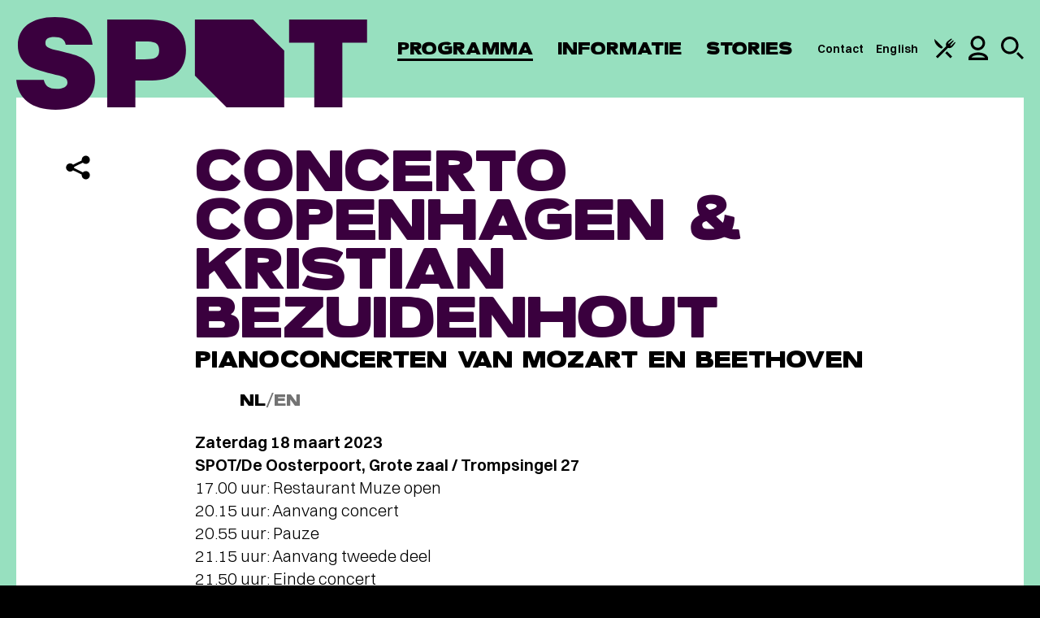

--- FILE ---
content_type: text/html; charset=UTF-8
request_url: https://www.spotgroningen.nl/programma/concerto-copenhagen-kristian-bezuidenhout/
body_size: 45124
content:
<!DOCTYPE html><html class=" no-js" lang="nl" data-tw-presale><head> <meta charset="UTF-8"> <meta name="viewport" content="width=device-width, minimum-scale=1.0, initial-scale=1.0"> <meta name="msapplication-config" content="/wp-content/themes/spotgroningen/favicon/browserconfig.xml"> <meta name="theme-color" content="#ffffff"><script>(function(w,d,s,l,i){w[l]=w[l]||[];w[l].push({'gtm.start':new Date().getTime(),event:'gtm.js'});var f=d.getElementsByTagName(s)[0],j=d.createElement(s),dl=l!='dataLayer'?'&l='+l:'';j.async=true;j.src='https://analytics.spotgroningen.nl/system.js?id='+i+dl;f.parentNode.insertBefore(j,f);})(window,document,'script','dataLayer','spot');</script><meta name="google-site-verification" content="24PEt2N6-Rzu4oYTDkc4231bTJ2lx8DyhVOEjUxyqSc"> <link rel="apple-touch-icon" sizes="180x180" href="/wp-content/themes/spotgroningen/favicon/apple-touch-icon.png"> <link rel="mask-icon" href="/wp-content/themes/spotgroningen/favicon/safari-pinned-tab.svg" color="#ffffff"> <link rel="manifest" href="/wp-content/themes/spotgroningen/favicon/manifest.json"><link rel="preconnect" href="https://www.youtube-nocookie.com"><link rel="preconnect" href="https://www.youtube.com"> <link rel="icon" type="image/svg+xml" href="[data-uri]"/> <style>html{font-family:sans-serif;-ms-text-size-adjust:100%;-webkit-text-size-adjust:100%}body{margin:0}article,aside,details,figcaption,figure,footer,header,hgroup,main,nav,section,summary{display:block}audio,video{display:inline-block;vertical-align:baseline}a{background:transparent}a:active,a:hover{outline:0}b,strong{font-weight:700}h1{font-size:2em;margin:.67em 0}img{border:0}figure{margin:1em 40px}button,input,optgroup,select,textarea{color:inherit;font:inherit;margin:0}input{line-height:normal}input[type=search]{-webkit-appearance:none}input[type=search]::-webkit-search-cancel-button,input[type=search]::-webkit-search-decoration{-webkit-appearance:none}fieldset{border:1px solid silver;margin:0 2px;padding:.35em .625em .75em}legend{border:0;padding:0}textarea{overflow:auto}optgroup{font-weight:700}table{border-collapse:collapse;border-spacing:0}td,th{padding:0}:root{--foreground:58,0,62;--foreground-text:255,255,255;--background:151,224,191;--background-text:0,0,0;--darkest:58,0,62;--header:50px}*{-webkit-box-sizing:border-box;box-sizing:border-box}html{background:#000;overflow-y:scroll}html:has(body:not(.admin-bar)){--wp-admin--admin-bar--height:0px}body{background:rgb(var(--background));font:normal normal 300 16px/1.4 Switzer,Arial,sans-serif;-webkit-font-smoothing:antialiased;-moz-osx-font-smoothing:grayscale}a,body{color:#000}a{text-decoration:underline;text-underline-offset:4px;text-decoration-thickness:1px}:focus{outline:1px auto #000}.random-hero{display:none}.is-hidden{display:none!important}.sr-only{border:0;clip:rect(0,0,0,0);height:1px;margin:-1px;overflow:hidden;padding:0;position:absolute;width:1px}.snowfall-flakes{pointer-events:none!important}.symbols{position:absolute;visibility:hidden;z-index:-1}.container{position:relative}.wrap{margin:0 auto;max-width:1400px;padding:0 10px}.wrap--is-small{max-width:1320px}.wrap--has-no-padding{max-width:1360px;padding:0!important}.wrap--has-margin-top{margin-top:100px}.has-slant>:last-child{overflow:hidden;position:relative}.has-slant>:last-child:after{background:rgb(var(--background));-webkit-backface-visibility:hidden;backface-visibility:hidden;bottom:-1px;content:"";height:0;padding:0 0 25%;pointer-events:none;position:absolute;right:-1px;-webkit-transform:rotate(45deg) translate(70%);-ms-transform:rotate(45deg) translate(70%);transform:rotate(45deg) translate(70%);width:25%;z-index:1}.header{background:rgb(var(--background));color:rgb(var(--background-text));height:var(--header);left:0;position:fixed;top:0;width:100%;z-index:10}.admin-bar .header{top:46px}.header__wrap{-webkit-box-align:center;-ms-flex-align:center;align-items:center;display:-webkit-box;display:-ms-flexbox;display:flex;-webkit-box-orient:horizontal;-webkit-box-direction:normal;-ms-flex-direction:row;flex-direction:row;height:var(--header);-webkit-box-pack:justify;-ms-flex-pack:justify;justify-content:space-between;margin:0 auto;max-width:1440px;padding:0 10px;width:100%}.header__branding{margin:0}.header__link{color:currentColor;display:block;height:34px;text-decoration:none}.header__link:focus .header__logo{outline:1px auto #000}.header__logo{fill:rgb(var(--foreground));height:34px;position:relative;width:129px;z-index:11}.header__skip{background:#000;color:#fff;left:0;position:absolute;padding:.5em 1em;text-decoration:none;top:-40px;z-index:100}.header__skip:focus{top:0}.navigation{color:rgb(var(--background-text))}.navigation,.navigation__list{-webkit-box-align:center;-ms-flex-align:center;align-items:center;display:-webkit-box;display:-ms-flexbox;display:flex;-webkit-box-orient:horizontal;-webkit-box-direction:normal;-ms-flex-direction:row;flex-direction:row}.navigation__list{list-style:none;margin:0;padding:0;position:relative;z-index:1}.navigation__item{display:inline;font-family:Eighties,Arial,sans-serif;font-size:22px;font-weight:400;letter-spacing:.1px;line-height:1;margin:0 20px 0 0;position:relative;text-transform:uppercase}.navigation__item--is-ancestor:after,.navigation__item--is-current:after,.navigation__item--is-parent:after{background:currentColor;bottom:0;content:"";height:3px;left:0;position:absolute;width:100%}.navigation__link{color:currentColor;text-decoration:none}.navigation__icon--is-arrangement{height:23px;width:24px}.navigation__icon--is-profile{height:26px;width:20px}.navigation__icon--is-search{height:24px;width:24px}.navigation__list--is-service .navigation__item{font-family:Switzer,Arial,sans-serif;font-size:12px!important;font-weight:600;margin:0 10px 0 0;text-transform:none}.navigation__list--is-service .navigation__item:after{bottom:-7px;height:2px}.navigation__list--is-service .navigation__item:last-child{margin:0}.service__profile,.service__search{display:none}.service__profile{-webkit-box-orient:vertical;-webkit-box-direction:normal;-ms-flex-direction:column;flex-direction:column;gap:28px}.service__profile__link{color:currentColor;font-family:Eighties,Arial,sans-serif;font-size:28px;font-weight:400;letter-spacing:.1px;line-height:.6;text-transform:uppercase}.service__profile__link--is-logged-in{opacity:.4}.service__profile__link--is-shopping-basket span{-webkit-box-align:center;-ms-flex-align:center;align-items:center;background:rgb(var(--foreground));border-radius:50%;color:rgb(var(--foreground-text));float:right;height:1.5em;-webkit-box-pack:center;-ms-flex-pack:center;justify-content:center;margin:.125em 0 0 .5em;width:1.5em}.has-open-profile .service,.has-open-profile .service__profile,.has-open-search .service,.service__profile__link--is-shopping-basket span{display:-webkit-box;display:-ms-flexbox;display:flex}.has-open-search .service__search{display:block}.overlay{-webkit-box-align:center;-ms-flex-align:center;align-items:center;background:rgba(var(--background),.95);color:rgb(var(--background-text));display:none;height:100%;-webkit-box-orient:vertical;-webkit-box-direction:normal;-ms-flex-direction:column;flex-direction:column;-webkit-box-pack:center;-ms-flex-pack:center;justify-content:center;left:0;padding:80px 20px 0;position:fixed;top:0;width:100%;z-index:10}.admin-bar .overlay{height:-webkit-calc(100% - 46px);height:calc(100% - 46px);top:46px}.overlay a:focus,.overlay button:focus,.overlay input:focus~span{outline:1px auto #000}.overlay__close{-webkit-appearance:none;-moz-appearance:none;appearance:none;background:none;border:0;cursor:pointer;padding:0;position:absolute;right:22px;top:16px}.overlay__close svg{display:block;height:26px;fill:currentColor;width:26px}.overlay__button{background:rgb(var(--foreground));color:rgb(var(--background))}.search__wrap{display:-webkit-box;display:-ms-flexbox;display:flex;-webkit-box-orient:horizontal;-webkit-box-direction:normal;-ms-flex-direction:row;flex-direction:row;-ms-flex-wrap:wrap;flex-wrap:wrap}.search__input{background:transparent;border:0;border-bottom:2px solid rgb(var(--foreground));color:rgb(var(--background-text));-webkit-box-flex:1;-ms-flex-positive:1;flex-grow:1;font-size:17px;font-weight:300;margin:0 10px 0 0;padding:.5em;text-overflow:ellipsis;width:212px}.search__input::-webkit-input-placeholder{color:currentColor;opacity:.5}.search__input::-ms-input-placeholder{color:currentColor;opacity:.5}.search__input::-moz-placeholder{color:currentColor;opacity:.5}.main{counter-reset:a;min-height:50vh;padding-top:100px}.main--is-festival{background:#fff;padding-top:0!important;position:relative;z-index:1}.main--is-festival:before{background:#fff;content:"";height:20px;left:0;position:absolute;top:-10px;width:100%}a[data-footnote]{cursor:pointer;text-decoration:none}a[data-footnote]:after{counter-increment:a;content:counter(a);cursor:pointer;font-size:14px;font-weight:500;position:relative;top:-6px}.footnote{background:rgba(var(--background),.1);display:none;margin:1em 0;padding:1em;position:relative}.footnote.is-active{display:block}.newsletter{margin:0 0 40px;position:relative}.newsletter a:focus,.newsletter button:focus,.newsletter input:focus,.newsletter input:focus~span{outline:1px auto #000}.newsletter__input{height:60px;position:relative}.newsletter__email,.newsletter__input{background:#fff;border:0;color:#000;-webkit-box-flex:1;-ms-flex-positive:1;flex-grow:1;font-size:18px;padding:1em}.newsletter__email::-webkit-input-placeholder,.newsletter__input::-webkit-input-placeholder{color:rgba(0,0,0,.55)}.newsletter__email::-ms-input-placeholder,.newsletter__input::-ms-input-placeholder{color:rgba(0,0,0,.55)}.newsletter__email::placeholder,.newsletter__input::placeholder{color:rgba(0,0,0,.55)}.newsletter__email{height:100%;left:0;padding-right:80px;position:absolute;top:0;width:100%}.newsletter__icon{fill:rgb(var(--background));height:30px;pointer-events:none;position:absolute;right:15px;top:15px;width:38px}.newsletter__toggle{display:none}.newsletter__toggle--is-open{display:block}.newsletter__name{display:-webkit-box;display:-ms-flexbox;display:flex;-webkit-box-orient:vertical;-webkit-box-direction:normal;-ms-flex-direction:column;flex-direction:column;margin:10px 0}.newsletter__name div:first-child{margin:0 0 10px}.newsletter__name div{-webkit-box-flex:1;-ms-flex-positive:1;flex-grow:1;position:relative}.newsletter__name input{width:100%}.newsletter__input,.newsletter__name{position:relative}.newsletter__input label,.newsletter__name label{color:rgba(0,0,0,.55);font-size:18px;left:18px;position:absolute;pointer-events:none;top:1em;z-index:1}.newsletter__input label:has(+.has-input),.newsletter__name label:has(+.has-input){font-size:12px;top:4px}.newsletter__wrap{background:#fff;color:#000;padding:30px 20px}.newsletter__options{border:0;margin:0;padding:0}.newsletter__options legend{display:none}.newsletter__option span{background:#f0f3f4;color:#000;display:inline-block;font-size:18px;margin:0 4px 8px 0;padding:.7em;position:relative}.newsletter__option input:checked~span{background:#000;color:#fff}.newsletter__option input:checked~span:before{border-color:#fff}.newsletter__option input:checked~svg{fill:#fff;left:16px;top:17px}.newsletter__agreement{font-size:14px;margin:20px 0}.newsletter__agreement span{display:block;padding:0 0 0 42px;position:relative}.newsletter__agreement span:before{left:12px;position:absolute;top:0}.newsletter__checkbox{display:inline-block;position:relative}.newsletter__checkbox input{opacity:0;position:absolute}.newsletter__checkbox svg{display:none;fill:#000;height:11px;position:absolute;left:16px;top:2px;width:10px;z-index:1}.newsletter__checkbox span:before{border:3px solid #000;content:"";display:inline-block;height:10px;margin:0 8px -1px 0;width:10px}.newsletter__checkbox input:checked~svg{display:block}.newsletter__button{background:none;border:0;cursor:pointer;height:30px;outline:0;position:absolute;right:15px;top:15px;width:38px}.newsletter__submit{background:#000;color:#fff;cursor:pointer;display:inline-block;font-size:20px;font-weight:900;outline:none;margin:0 10px 0 0;padding:.75em 1.5em;text-transform:uppercase}.newsletter__submit[disabled]{cursor:not-allowed;opacity:.75}.newsletter__password{opacity:0;pointer-events:none;position:absolute;top:-9999px}.newsletter__error,.newsletter__status{display:block;margin-top:20px}.newsletter__error{color:red}.social{display:-webkit-box;display:-ms-flexbox;display:flex;-webkit-box-orient:horizontal;-webkit-box-direction:normal;-ms-flex-direction:row;flex-direction:row;list-style:none;margin:0;min-width:400px;padding:0}.social__item{position:relative;text-align:center;width:66px}.social__link,.social__toggle{-webkit-appearance:none;-moz-appearance:none;appearance:none;background:none;border:0;color:rgb(var(--background-text));cursor:pointer;display:inline-block;padding:20px 0;position:relative;text-decoration:none;width:100%}.social__icon{fill:currentColor}.social__icon+svg{fill:currentColor;height:12px;left:50%;margin:0 0 0 -9px;position:absolute;top:75px;width:18px}.social__icon--is-facebook{height:42px;width:19px}.social__icon--is-instagram{height:44px;width:45px}.social__icon--is-twitter{height:39px;width:44px}.social__icon--is-email,.social__icon--is-spotify,.social__icon--is-whatsapp{height:44px;width:45px}.social__sub{background:#fff;color:#000;display:none;list-style:none;margin:10px 0 0;padding:20px;position:relative;text-align:left;width:300px;z-index:1}.social__sub:before{border:solid transparent;border-color:hsla(0,0%,100%,0);border-bottom-color:#fff;border-width:20px;bottom:100%;content:"";height:0;left:0;margin-left:18px;position:absolute;pointer-events:none;width:0}.social__sub li{-webkit-box-align:center;-ms-flex-align:center;align-items:center;display:-webkit-box;display:-ms-flexbox;display:flex;gap:10px;padding:10px 0}.social__sub svg{color:rgb(var(--background));fill:currentColor;-ms-flex-negative:0;flex-shrink:0;height:26px;width:26px}.social__sub a{font-size:18px;font-weight:600;text-decoration:underline}.social__toggle--is-open+.social__sub{display:block}.footer{background:rgb(var(--background));color:rgb(var(--background-text));overflow:hidden}.footer,.footer__columns{position:relative;z-index:1}.footer__columns{margin-top:60px}.footer__columns .newsletter:after{background:rgba(0,0,0,.1);content:"";height:-webkit-calc(100% + 100px);height:calc(100% + 100px);left:0;margin:-20px;position:absolute;top:-40px;width:-webkit-calc(100% + 40px);width:calc(100% + 40px);z-index:-1}.footer__columns h2{font-size:20px;font-weight:900;margin:0 0 20px;text-transform:uppercase}.footer__columns h2 span{font-weight:300}.footer__socials{margin-top:60px}.footer__service{background:#000;color:#fff;margin:40px 0 0;padding:40px 0;position:relative;z-index:1}.footer__service:only-child{margin:0}.footer__service__wrap{text-align:center}.footer__service__wrap div{font-size:20px}.footer__service__wrap span{display:block;margin:0 0 10px}.footer__service__wrap ul{font-size:16px;font-weight:300;list-style:none;margin:20px 0 0;padding:0;opacity:.8}.footer__service__wrap li{display:inline-block;margin:0 0 0 1.5em}.footer__service__wrap a{color:currentColor}.about__item{display:-webkit-box;display:-ms-flexbox;display:flex;-webkit-box-orient:vertical;-webkit-box-direction:normal;-ms-flex-direction:column;flex-direction:column;margin:0;position:relative}.about__item:nth-child(odd){background:rgba(var(--foreground),.1)}.about__item .button,.about__item .event__cta,.about__item .event__status,.about__item .info__filter,.about__item .overlay__button{background:rgb(var(--foreground));color:rgb(var(--foreground-text))}.about__content{padding:40px 20px}.layout--is-text .about__content h2{font-size:38px;line-height:36px;margin:0 0 10px}.about__media{-ms-flex-negative:0;flex-shrink:0;height:0;margin:0 0 80px;padding:0 0 63.4920635%;position:relative}.about__image{position:absolute;z-index:1}.about__shape{background:rgb(var(--foreground));border:5px solid currentColor;color:rgb(var(--background));content:"";pointer-events:none;position:absolute}img+img+.about__shape{display:none}.about__shape:before{border-top:5px solid currentColor;left:0;top:19px}.about__shape:after,.about__shape:before{content:"";height:60px;-webkit-transform:rotate(-45deg);-ms-transform:rotate(-45deg);transform:rotate(-45deg);position:absolute;width:90px}.about__shape:after{border-bottom:5px solid currentColor;bottom:19px;right:0}.about__image,.about__shape{-webkit-clip-path:polygon(60px 0,100% 0,100% -webkit-calc(100% - 60px),-webkit-calc(100% - 60px) 100%,0 100%,0 60px);clip-path:polygon(60px 0,100% 0,100% calc(100% - 60px),calc(100% - 60px) 100%,0 100%,0 60px);height:100%;width:-webkit-calc(100% - 30px);width:calc(100% - 30px)}.about__item:nth-child(odd) .about__shape{color:transparent!important;z-index:0}.about__item:nth-child(odd) .about__image,.about__item:nth-child(odd) .about__shape{left:0;top:0}.about__item:nth-child(odd) .about__image+.about__image,.about__item:nth-child(odd) .has-1 .about__image{left:30px;top:30px}.about__item:nth-child(2n) .about__shape{background:transparent!important;z-index:2}.about__item:nth-child(2n) .about__image{left:30px;top:30px}.about__item:nth-child(2n) .about__image+.about__image,.about__item:nth-child(2n) .about__shape{left:0;top:0}.advent__wrap{counter-reset:b;display:-webkit-box;display:-ms-flexbox;display:flex;-webkit-box-orient:horizontal;-webkit-box-direction:normal;-ms-flex-direction:row;flex-direction:row;-ms-flex-wrap:wrap;flex-wrap:wrap}.advent__button{-webkit-appearance:none;-moz-appearance:none;appearance:none;background:#f0f3f4;border:0;cursor:pointer;display:block;height:0;outline:0;padding:0 0 20%;position:relative;width:20%}.advent__button figure{height:100%;margin:0;padding:0;position:absolute;-webkit-transition:all .3s ease;transition:all .3s ease;-webkit-transform-origin:left;-ms-transform-origin:left;transform-origin:left;width:100%}.advent__button figure:after{content:counter(b);counter-increment:b;font-family:Eighties,Arial,sans-serif;font-size:60px;left:50%;margin:0;position:absolute;text-shadow:0 0 15px #fff;top:50%;-webkit-transform:translate(-50%,-50%);-ms-transform:translate(-50%,-50%);transform:translate(-50%,-50%);z-index:10}.advent__button:disabled{opacity:.5;pointer-events:none}.advent__button img{-webkit-user-select:none;-moz-user-select:none;-ms-user-select:none;user-select:none}.advent__button.is-open figure,.no-touch .advent__button:hover figure{-webkit-transform:perspective(1200px) translateZ(0) translateX(0) translateY(0) rotateY(-45deg);transform:perspective(1200px) translateZ(0) translateX(0) translateY(0) rotateY(-45deg)}.advent__modal{-webkit-box-align:safe center;-ms-flex-align:safe center;align-items:safe center;background:rgba(0,0,0,.5);display:none;height:100vh;-webkit-box-pack:safe center;-ms-flex-pack:safe center;justify-content:safe center;left:0;overflow:auto;overscroll-behavior:contain;padding:20px;position:fixed;top:0;width:100%;z-index:9999}.advent__modal.is-open{display:-webkit-box;display:-ms-flexbox;display:flex}.admin-bar .advent__modal{height:-webkit-calc(100vh - 46px);height:calc(100vh - 46px);top:46px}.advent__modal__wrap{background:#fff;-webkit-clip-path:polygon(40px 0,100% 0,100% -webkit-calc(100% - 40px),-webkit-calc(100% - 40px) 100%,0 100%,0 40px);clip-path:polygon(40px 0,100% 0,100% calc(100% - 40px),calc(100% - 40px) 100%,0 100%,0 40px);max-width:750px;overflow:hidden;padding:40px 60px;position:relative;width:100%}.advent__modal__wrap:has(figure){padding-top:240px}.advent__modal__wrap figure{background:#f0f3f4;height:200px;left:0;margin:0;padding:0;position:absolute;top:0;width:100%}.advent__modal__wrap article{margin:0}.advent__modal__close{-webkit-appearance:none;-moz-appearance:none;appearance:none;background:none;border:0;cursor:pointer;margin:0;padding:0;position:absolute;right:20px;top:20px}.advent__modal__close svg{height:26px;width:26px}.arrangements{background:#fff;margin:0 auto;max-width:1360px;position:relative;z-index:1}.arrangements:before{border-color:transparent;border-style:solid;border-top-color:#fff;border-width:40px 40px 0;content:"";height:0;left:50%;margin:0 0 0 -40px;position:absolute;top:0;width:0}.arrangements__item{font-size:17px;padding:60px 20px}.arrangements__item:first-child{padding-top:80px}.arrangements__item:nth-child(odd){background:rgba(var(--foreground),.1)}.arrangements__item h3{font-size:22px;font-weight:900;line-height:1;margin:0 0 10px;text-transform:uppercase;word-break:break-word}.arrangements__item p:first-child strong{font-size:28px;line-height:1}.arrangements__item p{margin:10px 0 1em}.arrangements__item a{color:currentColor;text-decoration:underline}.arrangements__item .button,.arrangements__item .event__cta,.arrangements__item .event__status,.arrangements__item .info__filter,.arrangements__item .overlay__button{background:#000;color:#fff;text-decoration:none}.arrangements__media{background:#f0f3f4;height:320px;margin:0 0 20px;padding:0;position:relative;width:100%}.arrangements__content h2{font-size:1em;margin:0}.arrangements__upsell{margin:0 -10px}.arrangements__upsell__item{border-top:4px solid #e7ecef;display:-webkit-box;display:-ms-flexbox;display:flex;-webkit-box-orient:horizontal;-webkit-box-direction:normal;-ms-flex-direction:row;flex-direction:row;margin:0 0 40px;position:relative}.arrangements__upsell__item:last-child{margin:0}.arrangements__upsell__item svg{-ms-flex-item-align:center;align-self:center;-ms-flex-negative:0;flex-shrink:0;height:18px;width:40px}.arrangements__upsell__media{background:#f0f3f4;-ms-flex-negative:0;flex-shrink:0;margin:0;min-height:140px;padding:0;position:relative;width:60px}.arrangements__upsell__content{font-size:17px;padding:10px 20px}.arrangements__menu{padding:0 0 60px}.arrangements__menu__wrap{background:#f0f3f4;margin:0 0 60px;padding:60px 20px 0}.arrangements__menu__wrap.is-mix{background:#e0dcd7;color:#40505e}.arrangements__menu__wrap.is-muze{background:#242460;color:#fff}.arrangements__menu__wrap.is-muze .arrangements__menu__section{border-top:4px solid hsla(0,0%,100%,.1)}.arrangements__menu__wrap.is-muze .arrangements__menu__footer{background:hsla(0,0%,100%,.1)}.arrangements__menu__wrap.is-muze .arrangements__menu__footer svg{fill:#fff}.arrangements__menu__wrap>svg{display:block;margin:0 auto;max-width:100%}.arrangements__menu__wrap h2{font-family:Eighties,Arial,sans-serif;font-size:40px;font-weight:400;letter-spacing:.1px;line-height:.6;margin:60px 0 0;padding:0 20px 40px;text-align:center;text-transform:uppercase}.arrangements__menu__wrap footer{background:rgba(0,0,0,.1)}.arrangements__menu__section{border-top:4px solid rgba(0,0,0,.1);max-width:1060px;margin:0 auto 50px;padding:20px 0 0}.arrangements__menu__section h3{-webkit-column-span:all;column-span:all;font-size:17px;font-weight:900;margin:0 0 40px;text-align:center;text-transform:uppercase}.arrangements__menu__item{-webkit-column-break-inside:avoid;break-inside:avoid;font-size:18px;margin:0 0 40px;padding:0 40px 0 0;position:relative}.arrangements__menu__item h4{font-family:Eighties,Arial,sans-serif;font-size:28px;font-weight:400;letter-spacing:.1px;line-height:.6;margin:0 0 7px;text-transform:uppercase}.arrangements__menu__item h4 svg{margin:0 0 0 10px;position:relative;top:2px}.arrangements__menu__item p{margin:0}.arrangements__menu__item small{font-size:1em;text-transform:uppercase}.arrangements__menu__item small svg{height:24px;margin:0 6px -3px 0;width:24px}.arrangements__menu__item svg{-ms-flex-negative:0;flex-shrink:0;height:20px;width:20px}.arrangements__menu__item strong{font-weight:600;position:absolute;right:0;top:0}.arrangements__menu__footer{margin:0 -20px;padding:30px 20px}.arrangements__menu__info{font-size:17px;max-width:1060px;margin:0 auto}.arrangements__menu__info div{-webkit-column-break-inside:avoid;break-inside:avoid;display:-webkit-box;display:-ms-flexbox;display:flex}.arrangements__menu__info div+div{margin-top:20px}.arrangements__menu__info ul{list-style:none;margin:0;padding:0}.arrangements__menu__info li{-webkit-box-align:center;-ms-flex-align:center;align-items:center;display:-webkit-box;display:-ms-flexbox;display:flex;margin:0 0 10px}.arrangements__menu__info p{margin:0 0 1em}.arrangements__menu__info svg{-ms-flex-negative:0;flex-shrink:0;height:30px;margin:0 10px 0 0;width:30px}.arrangements__calendar{margin:30px auto 60px!important}.arrangements__calendar .flatpickr-calendar{background:rgb(var(--foreground))}.arrangements__calendar .flatpickr-calendar,.arrangements__calendar .flatpickr-innerContainer{padding:0;width:100%}.arrangements__calendar .flatpickr-innerContainer,.arrangements__calendar .flatpickr-months{max-width:720px;margin:0 auto;padding:0 20px}.arrangements__calendar .flatpickr-months{padding:30px 20px}.arrangements__calendar .flatpickr-months .flatpickr-next-month,.arrangements__calendar .flatpickr-months .flatpickr-prev-month{color:#000;fill:unset;top:unset}.arrangements__calendar .flatpickr-months .flatpickr-current-month{color:#000;font-size:20px;font-weight:600;line-height:28px;text-transform:uppercase}.arrangements__calendar .flatpickr-months svg{height:17px!important;width:26px!important}.arrangements__calendar .dayContainer{padding:10px 0 30px}.arrangements__calendar .dayContainer,.arrangements__calendar .flatpickr-weekdaycontainer{gap:16px}.arrangements__calendar .flatpickr-weekday{opacity:.7;color:rgb(var(--foreground-text));font-weight:600;text-transform:lowercase}.arrangements__calendar .flatpickr-day,.arrangements__calendar .flatpickr-weekday{font-size:17px;width:-webkit-calc(14.2857143% - 16px);width:calc(14.2857143% - 16px)}.arrangements__calendar .flatpickr-days{overflow:visible}.arrangements__calendar .flatpickr-day{-webkit-box-align:center;-ms-flex-align:center;align-items:center;background:none!important;color:#000;display:-webkit-box;display:-ms-flexbox;display:flex;font-weight:600;height:40px;line-height:1;max-width:unset;position:relative}.arrangements__calendar .flatpickr-day:after{background:#fff;border-radius:50%;content:"";height:40px;position:absolute;width:40px;z-index:-1}.arrangements__calendar .flatpickr-day.disabled{color:#000;font-weight:400;opacity:1!important;pointer-events:none}.arrangements__calendar .flatpickr-day.disabled:after{display:none}.arrangements__calendar .flatpickr-day.selected{color:#000}.arrangements__calendar .flatpickr-day.nextMonthDay.disabled,.arrangements__calendar .flatpickr-day.prevMonthDay.disabled,.arrangements__calendar .flatpickr-day.today,.arrangements__calendar .flatpickr-day.today.disabled,.arrangements__calendar .flatpickr-day.today.selected{color:#fff}.arrangements__calendar .flatpickr-day.today.disabled:after,.arrangements__calendar .flatpickr-day.today.selected:after,.arrangements__calendar .flatpickr-day.today:after{background:#000!important;display:block}.arrangements__calendar input{display:none}.arrangements__modal{-webkit-box-align:safe center;-ms-flex-align:safe center;align-items:safe center;background:rgba(var(--foreground),.95);display:none;height:100vh;-webkit-box-pack:safe center;-ms-flex-pack:safe center;justify-content:safe center;left:0;overflow:auto;overscroll-behavior:contain;padding:20px;position:fixed;top:0;width:100%;z-index:9999}.arrangements__modal.is-open{display:-webkit-box;display:-ms-flexbox;display:flex}.admin-bar .arrangements__modal{height:-webkit-calc(100vh - 46px);height:calc(100vh - 46px);top:46px}.arrangements__modal__wrap{background:#fff;-webkit-clip-path:polygon(80px 0,100% 0,100% -webkit-calc(100% - 80px),-webkit-calc(100% - 80px) 100%,0 100%,0 80px);clip-path:polygon(80px 0,100% 0,100% calc(100% - 80px),calc(100% - 80px) 100%,0 100%,0 80px);max-width:710px;overflow:hidden;padding:100px 30px 60px;position:relative;width:100%}.arrangements__modal__wrap h2{font-size:38px!important;margin:0!important}.arrangements__modal__wrap p{margin:1em 0!important}.arrangements__modal__wrap p a{font-weight:600}.arrangements__modal__close{-webkit-appearance:none;-moz-appearance:none;appearance:none;background:none;border:0;color:rgb(var(--foreground-text));cursor:pointer;margin:0;padding:0;position:absolute;right:20px;top:20px}.arrangements__modal__close svg{fill:currentColor;height:26px;width:26px}.arrangements__list{font-size:18px}.arrangements__list__wrap{display:none}.arrangements__list__filter{-webkit-box-align:center;-ms-flex-align:center;align-items:center;display:-webkit-box;display:-ms-flexbox;display:flex;margin:30px 0 60px;position:relative}.arrangements__list__filter input{background:rgba(var(--foreground),.1);border:0;border-bottom:4px solid rgb(var(--foreground));-webkit-box-flex:1;-ms-flex-positive:1;flex-grow:1;margin:0;padding:17px;width:200px}.arrangements__list__filter svg{height:30px;-ms-flex-negative:0;flex-shrink:0;position:absolute;right:17px;width:30px}.arrangements__list__month{margin:0 0 60px}.arrangements__list__month:last-child{margin:0}.arrangements__list__month h3{border-bottom:4px solid #f0f3f4;font-family:Eighties,Arial,sans-serif;font-size:28px;font-weight:400;letter-spacing:.1px;line-height:1;margin:0;padding:0 0 5px;text-transform:uppercase}.arrangements__list__item{-webkit-box-align:center;-ms-flex-align:center;align-items:center;display:-webkit-box;display:-ms-flexbox;display:flex;margin:10px 0}.arrangements__list__item time{background:#f0f3f4;color:#000;-ms-flex-negative:0;flex-shrink:0;font-size:20px;font-weight:900;line-height:1;text-transform:uppercase;margin:0 12px 0 0;padding:20px 12px;text-align:center;width:117px}.arrangements__list__item a{color:currentColor;text-decoration:none}.arrangements__list__item small{background:#3f00ab;color:#fff;display:inline-block;font-size:14px;font-weight:900;margin:0 0 0 10px;padding:.25em .5em}.button,.event__cta,.event__status,.info__filter,.overlay__button{-webkit-appearance:none;-moz-appearance:none;appearance:none;border:0;cursor:pointer;display:inline-block;font-size:20px;font-weight:900;margin:0;padding:.695rem 1rem;text-align:center;text-decoration:none;text-transform:uppercase;-webkit-transition:opacity .3s ease;transition:opacity .3s ease;will-change:opacity}.button--is-black{background:#000;color:#fff!important}.button--is-theme{background:rgb(var(--background));color:rgb(var(--background-text))}.button--is-loading{opacity:.5}.button[disabled],.event__cta[disabled],.event__status[disabled],.info__filter[disabled],.overlay__button[disabled]{cursor:not-allowed}.content{-webkit-box-align:start;-ms-flex-align:start;align-items:flex-start;background:#fff;color:#000;display:-webkit-box;display:-ms-flexbox;display:flex;-webkit-box-orient:vertical;-webkit-box-direction:normal;-ms-flex-direction:column;flex-direction:column;position:relative;z-index:1}.content--is-taxonomy{background:rgb(var(--foreground));color:rgb(var(--foreground-text))}.content--is-membership{background:#fff;color:#000}.content--is-event{color:#000}.content--is-arrangement:after,.content--is-membership:after,.content--is-taxonomy:after{border-color:transparent;border-style:solid;border-top-color:rgb(var(--foreground));border-width:40px 40px 0;content:"";height:0;left:50%;margin:0 0 0 -40px;position:absolute;top:100%;width:0}.content--is-arrangement:after,.content--is-membership:after{border-top-color:#fff}.content--has-arrangements{padding-top:40px}.content--has-arrangements:before{border-color:transparent;border-style:solid;border-top-color:rgb(var(--background));border-width:40px 40px 0;content:"";height:0;left:50%;margin:0 0 0 -40px;position:absolute;top:0;width:0}.content__article{padding:30px 20px;position:relative;width:100%}.content__article--is-last{-webkit-box-ordinal-group:4;-ms-flex-order:3;order:3}.content__aside{margin:0;-webkit-box-ordinal-group:3;-ms-flex-order:2;order:2;padding:0 20px;position:static;width:100%}.cookie{background:rgb(var(--foreground));bottom:0;color:rgb(var(--foreground-text));display:none;font-size:14px;left:0;padding:20px;position:fixed;width:100%;z-index:100}.cookie__toggle{-webkit-appearance:none;-moz-appearance:none;appearance:none;background:rgba(0,0,0,.55);border:0;border-radius:50%;bottom:10px;cursor:pointer;height:50px;padding:0;position:fixed;right:10px;width:50px;z-index:9}.cookie__toggle svg{display:block;height:100%;padding:20%;width:100%}.cookie__choices{display:-webkit-box;display:-ms-flexbox;display:flex;-webkit-box-orient:vertical;-webkit-box-direction:normal;-ms-flex-direction:column;flex-direction:column}.cookie__content{max-width:730px}.cookie__content a{color:currentColor}.cookie__controls{display:-webkit-box;display:-ms-flexbox;display:flex;gap:30px}.cookie__refuse{-webkit-appearance:none;-moz-appearance:none;appearance:none;background:none;border:0;cursor:pointer;font-size:1em;margin:0;padding:0;text-decoration:underline;text-underline-offset:4px;text-decoration-thickness:1px}.cookie__accept{background:rgb(var(--background));color:rgb(var(--foreground))}.has-open-cookie .cookie{display:block}.destinations{padding:0;position:relative;font-size:17px}.destinations--is-themed{background:rgb(var(--foreground));padding:80px 20px 20px}.destinations--is-themed:before,.destinations.has-arrangements:after{border-color:transparent;border-style:solid;border-top-color:#fff;border-width:40px 40px 0;content:"";height:0;left:50%;margin:0 0 0 -40px;position:absolute;top:0;width:0}.destinations.has-arrangements:after{border-top-color:rgba(var(--foreground),.1)}.destinations--is-taxonomy{margin-top:80px}.destinations--is-news{margin-top:20px}.destinations--is-themed .destinations__content,.destinations--is-themed .destinations__title{color:rgb(var(--foreground-text))}.destinations--is-themed .destinations__caption{background:rgb(var(--background));color:rgb(var(--background-text))}.destinations__title{color:rgb(var(--background-text));font-size:28px;font-family:Eighties,Arial,sans-serif;font-weight:400;letter-spacing:.1px;line-height:1;margin:0 0 40px;text-align:center;text-transform:uppercase}.destinations__wrap{display:-webkit-box;display:-ms-flexbox;display:flex;-webkit-box-orient:vertical;-webkit-box-direction:normal;-ms-flex-direction:column;flex-direction:column;-ms-flex-wrap:wrap;flex-wrap:wrap;margin:0 0 40px}.destinations__item{margin:0 0 40px}.destinations__link{display:block;text-decoration:none}.destinations__figure{background:rgba(0,0,0,.2);height:260px;margin:0 0 10px;padding:0;position:relative}.destinations__caption{background:rgb(var(--background));bottom:4px;font-size:16px;font-weight:900;left:4px;padding:5px;position:absolute;z-index:1}.destinations__caption,.destinations__content{color:rgb(var(--background-text))}.destinations__content h2,.destinations__content h3{font-family:Eighties,Arial,sans-serif;font-size:32px;font-weight:400;letter-spacing:.1px;line-height:.6;margin:0;text-transform:uppercase;word-break:break-word}.destinations__content h2+p,.destinations__content h3+p{margin:10px 0 0}.destinations__content time{font-size:16px;font-weight:900}.destinations__content span,.destinations__content time{display:inline-block;margin:0 5px 10px 0;opacity:.6}.destinations__content p{margin:0}.event__header--is-mobile{display:block;-webkit-box-ordinal-group:2;-ms-flex-order:1;order:1;margin:0!important;padding:20px 20px 0}.event__header--is-desktop{display:none}.event__i18n{color:rgba(0,0,0,.55);font-family:Eighties,Arial,sans-serif;font-size:22px;font-weight:400;letter-spacing:.1px;line-height:.6;max-width:730px;margin:0 auto 30px}.event__i18n__button{-webkit-appearance:none;-moz-appearance:none;appearance:none;background:transparent;border:0;color:currentColor;cursor:pointer;margin:0;padding:0;text-transform:uppercase}.event__i18n__button--is-active{color:#000}.event__language{display:none}.event__language--is-active{display:block}.event__language .layout--is-text:first-child p:first-child{font-weight:600}.event__timetable{list-style:none;margin:0;padding:0}.event__timetable~p{font-weight:600;margin-top:1em!important}.event__timetable li{margin:0}.event__timetable strong{font-weight:900}.event__cta{background:rgb(var(--foreground));color:rgb(var(--foreground-text))}.event__cta,.event__status{display:block;line-height:1;margin:0;padding:1em}.event__status{background:transparent;color:#000}.event__presale{display:-webkit-box;display:-ms-flexbox;display:flex;font-size:17px;gap:10px;margin:10px 0 0}.event__presale svg{color:rgb(var(--foreground));-ms-flex-negative:0;flex-shrink:0;height:27px;width:28px}.event__presale a{text-decoration:underline}.event__pricing{margin:20px 0 0}.event__pricing:last-child>div:last-of-type{border-bottom:3px solid rgb(var(--foreground));padding:0 0 20px}.event__pricing>div{border-bottom:3px solid #f0f3f4;padding:0 0 10px}.event__pricing>div:last-of-type{border-bottom:0}.event__pricing__item{-webkit-box-align:center;-ms-flex-align:center;align-items:center;display:-webkit-box;display:-ms-flexbox;display:flex;-webkit-box-orient:horizontal;-webkit-box-direction:normal;-ms-flex-direction:row;flex-direction:row;-ms-flex-wrap:wrap;flex-wrap:wrap;font-size:17px;-webkit-box-pack:justify;-ms-flex-pack:justify;justify-content:space-between;width:100%}.event__pricing__item+.event__pricing__item{margin-top:10px}.event__pricing__item--is-extra,.event__pricing__soldout{font-size:14px}.event__pricing__item--is-extra,.event__pricing__item--is-soldout span{opacity:.4}.event__pricing__text{display:none}.event__pricing__text--is-active{display:inline}.event__waitlist{display:block;margin:10px 0 -10px;text-align:center}.event__waitlist--is-hidden{display:none}.event__restaurant,.event__updates{-webkit-box-align:start;-ms-flex-align:start;align-items:flex-start;background:rgba(var(--foreground),.1);border-bottom:3px solid rgb(var(--foreground));display:-webkit-box;display:-ms-flexbox;display:flex;gap:10px;margin:10px 0 0;padding:18px 12px;text-align:left;text-decoration:none}.event__restaurant p,.event__updates p{cursor:pointer;font-size:17px;margin:0}.event__restaurant small,.event__updates small{display:block;font-size:16px;margin:10px 0 0}.event__restaurant strong,.event__updates strong{font-weight:600;text-decoration:underline}.event__restaurant p a,.event__updates p a{color:currentColor;text-decoration:underline}.event__restaurant svg,.event__updates svg{color:rgb(var(--darkest));-ms-flex-negative:0;flex-shrink:0;height:30px;width:30px}.event__updates{background:rgb(var(--foreground));border:0;margin:20px 0 0}.event__updates,.event__updates svg{color:rgb(var(--foreground-text))}.event__cta[disabled],strong.event__status{background:#f0f3f4!important;color:#000!important;cursor:default!important}.featured{background:#fff;margin:0 auto;max-width:1360px;padding:40px 0;position:relative;z-index:1}.featured:before{border-color:transparent;border-style:solid;border-top-color:rgb(var(--background));border-width:40px 40px 0;content:"";height:0;left:50%;margin:0 0 0 -40px;position:absolute;top:0;width:0}.featured--is-taxonomy{max-width:1280px;padding-top:80px!important}.featured--is-singular:before,.featured--is-taxonomy:before{display:none}.featured__title{color:var(--darkest);display:block;font-family:Eighties,Arial,sans-serif;font-size:28px;font-weight:400;letter-spacing:.1px;line-height:1;margin:40px 0;text-align:center;text-transform:uppercase}.festival{background:#fff;padding-top:125%}.festival__header{background:#000;height:0;padding-bottom:125%;position:fixed;width:100%;top:0}.admin-bar .festival__header{top:46px}.festival__header__wrap{-webkit-box-align:center;-ms-flex-align:center;align-items:center;display:-webkit-box;display:-ms-flexbox;display:flex;height:100%;-webkit-box-pack:center;-ms-flex-pack:center;justify-content:center;margin:0;position:absolute;width:100%}.festival__header__link{display:block;position:relative;text-decoration:none;z-index:1}.festival__header__link--is-small{position:absolute;right:20px;top:20px}.festival__header__link h1{display:none}.festival__header__link svg{display:block;height:100%;position:absolute;width:100%}.festival__header__image{overflow:hidden;-webkit-transform:translateZ(0) scale(1.1);transform:translateZ(0) scale(1.1)}.festival__header__site{left:20px;position:absolute;top:20px}.festival__header__site svg{height:30px;width:120px}.festival__nav{background:#fff;position:-webkit-sticky;position:sticky;top:0;z-index:9}.ie11 .festival__nav{position:relative}.admin-bar .festival__nav{top:46px}.festival__nav__open{-webkit-appearance:none;-moz-appearance:none;appearance:none;background:none;border:0;cursor:pointer;padding:.938em 1em .938em 2.7em;position:relative}.festival__nav__open svg{fill:currentColor;height:32px;left:0;position:absolute;top:13px;width:32px}.festival__nav__open span{font-size:20px}.festival__nav__close{-webkit-appearance:none;-moz-appearance:none;appearance:none;background:none;border:0;cursor:pointer;display:none;margin:20px;padding:0;position:fixed;right:0;top:0;z-index:11}.admin-bar .festival__nav__close{top:46px}.festival__nav__close svg{fill:#fff;height:28px;width:28px}.festival__nav__list{display:none;list-style:none;margin:0;padding:0}.festival__nav__item{margin:5px 0;padding:10px;position:relative;text-align:center;width:100%}.festival__nav__link{color:currentColor;display:block;font-size:20px;text-decoration:none}.festival__tickets{display:none;font-weight:600;padding:40px 0;position:relative}.festival__tickets__content{-webkit-box-flex:1;-ms-flex-positive:1;flex-grow:1;font-size:17px}.festival__tickets__content p{margin:0 0 1em}.festival__tickets__cta{margin:20px 0 0}.festival__tickets__link,.festival__tickets__toggle{-webkit-appearance:none;-moz-appearance:none;appearance:none;border:0;cursor:pointer;font-size:20px;padding:.8em 1em;position:absolute;right:0;text-decoration:none;text-transform:uppercase;top:0}.festival__tickets__link strong,.festival__tickets__toggle strong{font-family:Eighties,Arial,sans-serif;font-size:30px;font-weight:400;letter-spacing:.1px;line-height:.6;margin:0 5px 0 0;text-transform:uppercase}.festival__tickets__link span,.festival__tickets__toggle span{display:none;font-weight:300}.festival__tickets__link svg,.festival__tickets__toggle svg{fill:currentColor;height:14px;margin:0 0 0 5px;width:18px}.festival__event{background:#f0f3f4;margin:0 0 20px}.festival__event:last-child{margin:0}.festival__event__link{display:block;text-decoration:none}.festival__event__figure{background:#f0f3f4;display:block;height:0;margin:0;padding:0 0 56.25%;position:relative;width:100%}.festival__event__content{padding:30px}.festival__event__content h2{font-family:Eighties,Arial,sans-serif;font-size:40px;font-weight:400;letter-spacing:.1px;line-height:.6;margin:0;text-transform:uppercase}.festival__event__content p{font-size:20px;margin:10px 0 0}.festival__cta{background:#000;color:#fff!important;margin-top:20px}.festival__blur{will-change:filter}.has-open-tickets .festival__tickets{display:-webkit-box;display:-ms-flexbox;display:flex}.has-open-tickets .festival__tickets__toggle svg{-webkit-transform:rotate(180deg);-ms-transform:rotate(180deg);transform:rotate(180deg)}.form .button,.form .event__cta,.form .event__status,.form .info__filter,.form .overlay__button{margin:0}.slot{background:#f0f3f4;padding:30px}.slot>label{font-weight:600}.option:first-of-type{margin-top:20px}.option>label{display:block;padding:0 0 0 30px;position:relative}.option input[type=radio]{display:inline-block;left:0;position:absolute;top:4px}.option input[type=radio]:checked~strong{font-weight:600!important}.option input[type=radio]:checked~small{display:none!important}.option input[type=radio]:checked~p{display:block!important;margin:0 0 20px!important}.option input[type=radio]+strong{font-weight:500}.option input[type=radio]~small{display:block}.option input[type=radio]~p{display:none}.option input[disabled],.option input[disabled]+span{opacity:.5}.is-user-details{padding-left:30px;margin:30px 0 20px!important}.is-user-details:last-child{margin-bottom:30px!important}.is-partner-details{padding-left:30px;margin:0 0 30px!important}.is-privacy{padding-left:30px;position:relative}.is-privacy input[type=checkbox]{display:inline-block;left:0;position:absolute;top:4px}.form-group{margin-bottom:30px}.form-group[hidden]{display:none}.form-control{background:#fff;border:0;margin:0;outline:0;padding:1em}.form-split .form-control{margin:0 0 15px;width:100%}.error-message{color:red}.gallery{background:rgba(var(--background),.95);-webkit-backdrop-filter:blur(5px);backdrop-filter:blur(5px);color:rgb(var(--background-text));visibility:hidden;height:100vh;left:0;position:fixed;top:0;width:100%;z-index:10}.admin-bar .gallery{height:-webkit-calc(100% - 46px);height:calc(100% - 46px);top:46px}.gallery__media__wrapper{height:100%;width:100%}.gallery__media{padding:40px}.gallery__image{background-size:contain!important;display:block;height:100%;margin:0 auto;max-width:1280px;-o-object-fit:contain!important;object-fit:contain!important;width:100%}.gallery__caption{padding:1em;text-align:center;width:100%}.gallery__close,.gallery__next,.gallery__prev{background:transparent;border:0;cursor:pointer;margin:0;padding:0;position:absolute;z-index:1}.gallery__next,.gallery__prev{margin-top:-28px;top:50%}.gallery__next svg,.gallery__prev svg{display:block;fill:currentColor;height:32px;padding:4px 0;width:32px}.gallery__prev{left:1em;-webkit-transform:rotate(180deg);-ms-transform:rotate(180deg);transform:rotate(180deg)}.gallery__next{right:1em}.gallery__close{right:1em;top:1em}.gallery__close svg{display:block;height:26px;fill:currentColor;width:26px}.has-open-gallery .gallery{visibility:visible}.hero{margin:0 0 -80px}.hero__wrap{height:0;overflow:hidden;padding:0 0 53.125%;position:relative;-webkit-transform:translateY(-webkit-calc(var(--scroll-top) * .4));-ms-transform:translateY(calc(var(--scroll-top) * .4));transform:translateY(calc(var(--scroll-top) * .4));will-change:transform}.hero__wrap--is-large{padding:0 0 112.5%}.hero__wrap:has(.hero__content){padding:0 0 112.5%}.hero__wrap:has(.hero__content):after{background:-webkit-gradient(linear,left bottom,left top,from(rgba(0,0,0,.5)),color-stop(50%,transparent));background:-webkit-linear-gradient(bottom,rgba(0,0,0,.5),transparent 50%);background:linear-gradient(0deg,rgba(0,0,0,.5),transparent 50%);content:"";height:100%;left:0;position:absolute;top:0;width:100%}.hero__content{bottom:100px;color:#fff;left:0;margin:0 auto;position:absolute;right:0;text-align:center;width:100%;z-index:10}.hero__content h1{font-family:Eighties,Arial,sans-serif;font-size:70px;font-weight:400;letter-spacing:.01px;line-height:.61875;margin:0 auto;max-width:1140px;text-transform:uppercase}.hero__content h1.is-long{font-size:50px}.hero__content p{font-size:17px;font-weight:700;line-height:24px;margin:10px 0 0}.hero__image,.hero__wrap{background:rgba(0,0,0,.1);-webkit-clip-path:polygon(100px 0,100% 0,100% 100%,0 100%,0 100px);clip-path:polygon(100px 0,100% 0,100% 100%,0 100%,0 100px);pointer-events:none}.hero__link{color:currentColor;height:100%;left:0;text-decoration:none;width:100%}.hero__404,.hero__link{position:absolute;top:0}.hero__404{height:50%;right:0;width:50%}.hero--is-404 .hero__image{background-position:0;-o-object-position:left center;object-position:left center}.highlight{margin:0 0 40px;max-width:1440px;position:relative}.highlight__wrap{-webkit-clip-path:polygon(25vw 0,100% 0,100% -webkit-calc(100% - 25vw),-webkit-calc(100% - 25vw) 100%,0 100%,0 25vw);clip-path:polygon(25vw 0,100% 0,100% calc(100% - 25vw),calc(100% - 25vw) 100%,0 100%,0 25vw);color:#3a003e;height:0;overflow:hidden;padding:0 0 138.66667%;position:relative;width:100%}.highlight__wrap__link{color:currentColor;display:block;text-decoration:none}.highlight__wrap__link,.highlight__wrap__link:before{height:100%;left:0;position:absolute;top:0;width:100%}.highlight__wrap__link:before{background-image:-webkit-gradient(linear,left bottom,left top,from(rgba(0,0,0,.6)),color-stop(50%,transparent));background-image:-webkit-linear-gradient(bottom,rgba(0,0,0,.6),transparent 50%);background-image:linear-gradient(0deg,rgba(0,0,0,.6),transparent 50%);content:"";z-index:2}.highlight__image,.highlight__media{-webkit-transform:translateY(-webkit-calc(var(--scroll-top) * .4));-ms-transform:translateY(calc(var(--scroll-top) * .4));transform:translateY(calc(var(--scroll-top) * .4));will-change:transform}.highlight__content{bottom:-12px;color:#fff;font-family:Eighties,Arial,sans-serif;font-weight:400;letter-spacing:.1px;left:0;line-height:.6;margin:0 auto;max-width:1320px;padding:0 20px;position:absolute;right:0;text-transform:uppercase;width:100%;z-index:2}.highlight__content time{display:inline-block;font-size:10.66666vw;font-weight:400}.highlight__content time:after{background:currentColor;content:"";height:3px;display:block;margin:5px 0;width:100%}.highlight__content h1{font-size:18.66666vw;font-weight:400;margin:0 0 10px}.highlight__content p{display:inline-block;font-size:7.46666vw;font-weight:400;margin:0;text-transform:uppercase}.highlight__content small{font-size:.6em}.highlight__content--is-long h1{font-size:15vw}.highlight__content__link{color:currentColor;display:block;text-decoration:none}.highlight__media{height:100%;left:50%;margin:0;padding:0;pointer-events:none;position:absolute;top:50%;width:100%}.highlight__media iframe{height:100%;opacity:0;-webkit-transition:opacity .5s ease;transition:opacity .5s ease;-webkit-transform:translate(-50%,-25%) scale(1.77);-ms-transform:translate(-50%,-25%) scale(1.77);transform:translate(-50%,-25%) scale(1.77);width:100%;will-change:opacity}.highlight__media iframe.is-playing{opacity:1}.info{display:-webkit-box;display:-ms-flexbox;display:flex;-webkit-box-direction:reverse;-ms-flex-direction:column-reverse;flex-direction:column-reverse;font-size:17px;margin:0 auto;padding:30px 20px 40px}.info,.info--is-festival{-webkit-box-orient:vertical}.info--is-festival{color:#000;-webkit-box-direction:normal;-ms-flex-direction:column;flex-direction:column}.info--is-festival .info__content{margin:0}.info--column-reverse{-webkit-box-orient:vertical;-webkit-box-direction:reverse;-ms-flex-direction:column-reverse;flex-direction:column-reverse}.info--column-reverse .info__content{margin:0 0 40px}.info__links{-webkit-box-flex:1;-ms-flex-positive:1;flex-grow:1}.info__filters{-webkit-box-align:center;-ms-flex-align:center;align-items:center;display:-webkit-box;display:-ms-flexbox;display:flex;-webkit-box-orient:horizontal;-webkit-box-direction:normal;-ms-flex-direction:row;flex-direction:row;-ms-flex-wrap:wrap;flex-wrap:wrap;font-weight:600;margin:0 0 60px}.info__filters span{display:none}.info__filter{background:rgb(var(--foreground));color:rgb(var(--background));font-size:16px;margin:.25em .5em .25em 0;opacity:.7;padding:.695em 1em}.info__filter--is-active,.info__filter:hover{opacity:1}.info__search{margin-top:8px;position:relative}.info__search input{background:transparent;border:0;border-bottom:2px solid currentColor;color:currentColor;font-size:18px;font-weight:600;outline:0;margin-left:40px;max-width:-webkit-calc(100% - 40px);max-width:calc(100% - 40px);padding:.5em 0;text-overflow:ellipsis;width:100%}.info__search input::-webkit-input-placeholder{color:currentColor;opacity:.5}.info__search input::-ms-input-placeholder{color:currentColor;opacity:.5}.info__search input::-moz-placeholder{color:currentColor;opacity:.5}.info__search svg{height:25px;left:0;position:absolute;top:.6em;width:25px}.info__item{margin:0 0 40px}.info__item h2{-webkit-box-align:center;-ms-flex-align:center;align-items:center;font-family:Eighties,Arial,sans-serif;font-size:28px;font-weight:400;letter-spacing:.1px;line-height:.6;margin:0 0 6px;text-transform:uppercase}.info__item p{margin:0}.info__item strong{display:inline-block;font-size:16px;font-weight:900;margin:5px 0 0}.info__item svg{fill:currentColor;height:20px;margin-left:12px;opacity:.7;-webkit-transition:opacity .3s ease;transition:opacity .3s ease;width:27px}.info__item__link{color:currentColor;display:inline-block;text-decoration:none}.info__item__link:hover svg{opacity:1}.info__content{margin-top:80px}.info__content h1{font-family:Eighties,Arial,sans-serif;font-size:50px;font-weight:400;letter-spacing:.1px;line-height:.6;margin:0 0 20px;text-transform:uppercase}.info__content strong{font-weight:400}.info__content p{margin:0 0 1em}.layout{margin:0 auto 30px;max-width:730px}.is-wide .layout{max-width:840px}.layout:last-child{margin-bottom:0}.layout--has-margin{margin:60px auto}.layout--is-wide{max-width:810px}.is-wide .layout--is-wide{max-width:1060px}.layout--is-text{font-size:17px;line-height:1.4}.layout--is-text:has(+.layout--is-highlights){margin-top:60px}.layout--is-text h1,.layout--is-text h2,.layout--is-text h3{font-family:Eighties,Arial,sans-serif;font-size:1em;font-weight:400;letter-spacing:.1px;line-height:.6;margin:0 0 1em;text-transform:uppercase;word-break:break-word}.layout--is-text h1 strong,.layout--is-text h2 strong,.layout--is-text h3 strong{font-weight:inherit}.layout--is-text h1 em,.layout--is-text h2 em,.layout--is-text h3 em{font-style:normal}.layout--is-text h1{font-size:48px;margin:0 0 20px}.content:not(.content--is-taxonomy) .is-wide>.layout--is-text h1:first-child{color:rgb(var(--darkest))}.layout--is-text h2,.layout--is-text h3{font-size:28px;margin:0 0 30px}.layout--is-text h1+h2{margin-top:-10px}.layout--is-text h4,.layout--is-text h5,.layout--is-text h6{font-size:1em;font-weight:600;margin:0 0 1em}.layout--is-text p+h1,.layout--is-text p+h2,.layout--is-text p+h3,.layout--is-text p+h4{margin-top:40px}.layout--is-text p{margin:0 0 1em}.layout--is-text p:last-child{margin:0}.layout--is-text p img{height:auto;margin:0 0 1em;max-width:100%}.layout--is-text b,.layout--is-text strong{font-weight:600}.layout--is-text a{color:currentColor}.layout--has-columns article{margin:0 0 30px}.layout__credits{font-size:14px;opacity:.4}.layout__review{display:-webkit-box;display:-ms-flexbox;display:flex;font-style:italic;gap:20px;margin:0 0 20px}.layout__review:last-child{margin:0}.layout__review svg{background:rgba(var(--foreground),.1);-ms-flex-negative:0;flex-shrink:0;padding:10px 8px 0;width:30px}.layout__activity{margin:0 0 20px}.layout__activity:last-child{margin:0}.layout__activity.has-icon{display:-webkit-box;display:-ms-flexbox;display:flex;-webkit-box-orient:horizontal;-webkit-box-direction:normal;-ms-flex-direction:row;flex-direction:row;gap:20px}.layout__activity.has-icon svg{background:rgba(var(--foreground),.1);-ms-flex-negative:0;flex-shrink:0;height:100%;padding:5px;width:30px}.layout__activity.has-image{background:rgba(var(--foreground),.1);-webkit-box-align:start;-ms-flex-align:start;align-items:flex-start;display:-webkit-box;display:-ms-flexbox;display:flex;-webkit-box-orient:vertical;-webkit-box-direction:normal;-ms-flex-direction:column;flex-direction:column;gap:30px;padding:30px}.layout__activity__figure{background:rgba(0,0,0,.1);-webkit-clip-path:polygon(0 0,70% 0,100% 30%,100% 100%,30% 100%,0 70%);clip-path:polygon(0 0,70% 0,100% 30%,100% 100%,30% 100%,0 70%);-ms-flex-negative:0;flex-shrink:0;margin:0;height:0;padding:0 0 100%;position:relative;width:100%}.layout__activity__content a{color:currentColor;font-weight:600}.layout__info{display:-webkit-box;display:-ms-flexbox;display:flex;-webkit-box-orient:horizontal;-webkit-box-direction:normal;-ms-flex-direction:row;flex-direction:row;margin:0 0 20px}.layout__info:last-child{margin:0}.layout__info__link,.layout__info__text{margin-left:20px}.layout__info__link{font-weight:600}.layout--is-faq{margin-top:-10px}.layout__faq{border-bottom:3px solid #f0f3f4;border-top:3px solid #f0f3f4;margin:0 0 -3px;padding:24px 0;position:relative}.layout__faq__question{-webkit-appearance:none;-moz-appearance:none;appearance:none;background:none;border:0;color:currentColor;cursor:pointer;font-weight:600;margin:0;max-width:100%;padding:0 30px 0 0;text-align:left}.layout__faq__question svg{height:11px;position:absolute;right:0;top:34px;width:17px}.layout__faq__answer{display:none;margin-top:1em}.layout__faq--is-open .layout__faq__question svg{-webkit-transform:rotate(180deg);-ms-transform:rotate(180deg);transform:rotate(180deg)}.layout__faq--is-open .layout__faq__answer{display:block}.layout--is-carousel-images{margin-right:-20px}.layout__gallery__item,.layout__media{background:#f0f3f4;height:0;margin:0;padding:0 0 56.25%;position:relative;width:100%}.layout__media__consent{-webkit-box-align:center;-ms-flex-align:center;align-items:center;color:#000;-webkit-box-orient:vertical;-webkit-box-direction:normal;-ms-flex-direction:column;flex-direction:column;-webkit-box-pack:center;-ms-flex-pack:center;justify-content:center;padding:20px}.layout__media__consent,.layout__media__link{display:-webkit-box;display:-ms-flexbox;display:flex;height:100%;position:absolute;width:100%}.layout__media__link{left:0;text-decoration:none;top:0}.layout__media__link:hover .layout__media__play{opacity:1}.layout__media__play{-ms-flex-item-align:center;align-self:center;height:60px;margin:0 auto;opacity:.6;position:relative;-webkit-transition:opacity .3s ease;transition:opacity .3s ease;width:60px;z-index:1}.layout__gallery{display:-webkit-box;display:-ms-flexbox;display:flex;-webkit-box-orient:horizontal;-webkit-box-direction:normal;-ms-flex-direction:row;flex-direction:row;-ms-flex-wrap:wrap;flex-wrap:wrap}.layout__gallery__item{padding-bottom:50%;width:50%}.layout__gallery__item:hover .layout__gallery__enlarge{opacity:1}.layout__gallery__more{-webkit-box-align:center;-ms-flex-align:center;align-items:center;background:rgba(var(--foreground),.1);display:-webkit-box;display:-ms-flexbox;display:flex;font-weight:600;-webkit-box-pack:center;-ms-flex-pack:center;justify-content:center;width:50%}.layout__gallery__enlarge{height:32px;opacity:.4;pointer-events:none;position:absolute;right:10px;top:10px;-webkit-transition:opacity .3s ease;transition:opacity .3s ease;width:32px}.layout__slider{overflow:hidden}.layout__slider__header{font-size:14px;line-height:17px;margin:0 0 20px;padding:0 10px 0 0}.layout__slider__header h2{font-size:1em;font-weight:400;margin:0}.layout__slider__header nav{-webkit-box-align:center;-ms-flex-align:center;align-items:center;display:-webkit-box;display:-ms-flexbox;display:flex;-webkit-box-orient:horizontal;-webkit-box-direction:normal;-ms-flex-direction:row;flex-direction:row;gap:10px;margin:10px 0}.layout__slider__header button{-webkit-appearance:none;-moz-appearance:none;appearance:none;background:none;border:0;cursor:pointer;margin:0;padding:0}.layout__slider__header svg{display:block;height:16px;width:20px}.layout__slider__header .slick-prev{-webkit-transform:rotate(180deg);-ms-transform:rotate(180deg);transform:rotate(180deg)}.layout__slider__wrap{display:-webkit-box;display:-ms-flexbox;display:flex;-webkit-box-orient:horizontal;-webkit-box-direction:normal;-ms-flex-direction:row;flex-direction:row;margin:0}.layout__slider__item{margin:0 10px;padding:0}.layout__slider__image{display:block;height:auto;width:-webkit-calc(100vw - 20px - 30px - 30px - 20px);width:calc(100vw - 20px - 30px - 30px - 20px)}.layout__slider__caption{font-size:14px;line-height:17px;margin:10px 0 0}.layout__mosaic{-webkit-box-align:center;-ms-flex-align:center;align-items:center;display:-webkit-box;display:-ms-flexbox;display:flex;-webkit-box-orient:horizontal;-webkit-box-direction:normal;-ms-flex-direction:row;flex-direction:row;-ms-flex-wrap:wrap;flex-wrap:wrap;gap:40px}.layout__mosaic__item{margin:0;padding:0;width:-webkit-calc(50% - 20px);width:calc(50% - 20px)}.layout__mosaic__image{display:block;height:auto;width:100%}.layout__mosaic__caption{font-size:14px;line-height:17px;margin:10px 0 0}.layout__icon{fill:rgb(var(--darkest));-ms-flex-negative:0;flex-shrink:0;height:27px;width:27px}.layout--is-projects{margin:100px 0 0}.layout__project__wrap:after{content:"";clear:both;display:table}.layout__project__item{margin:0 0 60px;position:relative}.layout__project__item:last-child{margin-bottom:0!important}.layout__project__content{background-image:-webkit-gradient(linear,left top,left bottom,color-stop(45%,hsla(0,0%,100%,.94)),color-stop(75%,hsla(0,0%,100%,0)));background-image:-webkit-linear-gradient(top,hsla(0,0%,100%,.94) 45%,hsla(0,0%,100%,0) 75%);background-image:linear-gradient(180deg,hsla(0,0%,100%,.94) 45%,hsla(0,0%,100%,0) 75%);font-size:18px;font-weight:500;line-height:25px;min-height:680px;padding:26px 30px;position:relative;z-index:1}.layout__project__content h3{font-family:Eighties,Arial,sans-serif;font-size:40px;font-weight:400;letter-spacing:.1px;line-height:.6}.layout__project__content p{margin:20px 0}.layout__project__content a{-webkit-box-align:center;-ms-flex-align:center;align-items:center;display:-webkit-inline-box;display:-ms-inline-flexbox;display:inline-flex;-webkit-box-orient:horizontal;-webkit-box-direction:normal;-ms-flex-direction:row;flex-direction:row;text-decoration:none}.layout__project__content svg{-ms-flex-negative:0;flex-shrink:0;height:27px;margin:0 10px 0 0;width:27px}.layout__project__media{height:100%;left:0;margin:0;padding:0;position:absolute;top:1px;width:100%}.layout__quote{margin:0;padding:20px 0;text-align:center}.layout__quote p{color:rgb(var(--darkest));font-family:Eighties,Arial,sans-serif;font-size:30px;font-weight:400;letter-spacing:.1px;line-height:26px;margin:0 0 1em;text-transform:uppercase;text-decoration:underline;text-decoration-thickness:1px;text-underline-offset:4px}.layout__quote p:last-of-type{margin:0}.layout__quote cite{display:block;font-size:14px;font-style:normal;line-height:17px;margin:10px 0 0}.layout__newspaper__item{-webkit-box-align:start;-ms-flex-align:start;align-items:flex-start;display:-webkit-box;display:-ms-flexbox;display:flex;-webkit-box-orient:vertical;-webkit-box-direction:reverse;-ms-flex-direction:column-reverse;flex-direction:column-reverse;gap:20px;margin:0 0 20px}.layout__newspaper__item:last-child{margin-bottom:0}.layout__newspaper__content,.layout__newspaper__media{width:100%}.layout__newspaper__media{margin:0;padding:0}.layout__newspaper__media img{display:block;height:auto;width:100%}.layout--is-highlights{background:-webkit-gradient(linear,right top,left top,from(rgb(var(--foreground))),to(rgba(var(--background),.9)));background:-webkit-linear-gradient(right,rgb(var(--foreground)),rgba(var(--background),.9));background:linear-gradient(270deg,rgb(var(--foreground)),rgba(var(--background),.9));max-width:unset!important;margin:40px -20px}.layout__highlights{background:hsla(0,0%,100%,.6)}.layout__highlights__progress{background:rgba(0,0,0,.3);display:none;height:3px;margin:0 auto 30px;position:relative;width:138px}.layout__highlights__progress:after{background:#000;content:"";height:100%;left:0;position:absolute;top:0;width:var(--highlights-progress);will-change:width}.layout__highlights__title{display:block;font-size:20px;font-weight:700;line-height:24px;margin:0 0 20px}.layout__highlights__content{display:none}.layout__highlights__item img{display:block;height:auto;width:100%}.layout__highlights__item__content{padding:30px 20px}.membership__wrap{margin:80px 0 50px}.membership__item{background:#fff;margin:0 0 20px;position:relative}.membership__item__figure{background:#000;height:0;margin:0;padding:0 0 36.25%;position:relative;width:100%}.membership__item__figure:after{content:"";height:100%;left:0;mix-blend-mode:hard-light;position:absolute;top:0;width:100%}.membership__item__figure figcaption{-webkit-box-align:center;-ms-flex-align:center;align-items:center;color:#fff;display:-webkit-box;display:-ms-flexbox;display:flex;-webkit-box-orient:vertical;-webkit-box-direction:normal;-ms-flex-direction:column;flex-direction:column;height:100%;-webkit-box-pack:center;-ms-flex-pack:center;justify-content:center;left:0;line-height:.7;position:absolute;text-align:center;top:0;width:100%;z-index:1}.membership__item__figure strong{font-size:30px;margin:10px 0;text-transform:uppercase}.membership__item__figure em,.membership__item__figure strong{font-family:Eighties,Arial,sans-serif;font-weight:400;letter-spacing:.1px}.membership__item__figure em{font-size:70px;font-style:normal}.membership__item__figure span{font-size:40px}.membership__item__figure small{display:block;font-size:16px;font-weight:500;margin:10px 0}.membership__item__figure ins{display:block;font-size:.7em;font-weight:400;text-decoration:none;text-transform:none}.membership__item:first-child .membership__item__figure:after{background-image:-webkit-linear-gradient(285deg,#ebfff9 2%,#00ae7a 87%);background-image:linear-gradient(165deg,#ebfff9 2%,#00ae7a 87%);opacity:.51}.membership__item:nth-child(2) .membership__item__figure:after{background-image:-webkit-linear-gradient(104deg,#8b2400 7%,#ffb69b 98%);background-image:linear-gradient(-14deg,#8b2400 7%,#ffb69b 98%)}.membership__item:nth-child(3) .membership__item__figure:after{background-image:-webkit-linear-gradient(259deg,#ffe776 1%,#413500 73%);background-image:linear-gradient(191deg,#ffe776 1%,#413500 73%);opacity:.63}.membership__item__content{background:#fff;font-size:18px;font-weight:500;line-height:25px;padding:36px 24px}.membership__item__content ul{list-style:none;margin:0;padding:0}.membership__item__content li{display:-webkit-box;display:-ms-flexbox;display:flex;-webkit-box-orient:horizontal;-webkit-box-direction:normal;-ms-flex-direction:row;flex-direction:row;margin:0 0 1em}.membership__item__content svg{-ms-flex-negative:0;flex-shrink:0;margin:0 1em 0 0}.membership__item__content .button,.membership__item__content .event__cta,.membership__item__content .event__status,.membership__item__content .info__filter,.membership__item__content .overlay__button{background:#000;color:#fff;margin:20px 0 0;width:100%}.membership__table{overflow-x:auto;padding:0 0 40px;-webkit-overflow-scrolling:touch}.membership__table table{table-layout:fixed}.membership__table tbody td:first-child,.membership__table thead th:first-child{min-width:-webkit-calc(100vw - 40px - 140px);min-width:calc(100vw - 40px - 140px)}.membership__table thead th{font-size:16px;font-weight:700;padding:5px 5px 20px}.membership__table tbody td,.membership__table tfoot td{padding:10px}.membership__table tbody td:nth-child(2),.membership__table tbody td:nth-child(3),.membership__table tbody td:nth-child(4){border-top:4px solid #e2eaee}.membership__table tbody p,.membership__table tfoot p{font-size:14px;margin:0;min-height:50px}.membership__table tfoot .button,.membership__table tfoot .event__cta,.membership__table tfoot .event__status,.membership__table tfoot .info__filter,.membership__table tfoot .overlay__button{font-size:16px;max-width:100%}.membership__table tbody td:nth-child(2) svg{fill:#006da0}.membership__table tbody td:nth-child(3) svg{fill:#c55d2f}.membership__table tbody td:nth-child(4) svg{fill:#a78213}.membership__table tfoot td:nth-child(2) .button,.membership__table tfoot td:nth-child(2) .event__cta,.membership__table tfoot td:nth-child(2) .event__status,.membership__table tfoot td:nth-child(2) .info__filter,.membership__table tfoot td:nth-child(2) .overlay__button{background:#a3f3db}.membership__table tfoot td:nth-child(3) .button,.membership__table tfoot td:nth-child(3) .event__cta,.membership__table tfoot td:nth-child(3) .event__status,.membership__table tfoot td:nth-child(3) .info__filter,.membership__table tfoot td:nth-child(3) .overlay__button{background:#f99e7d}.membership__table tfoot td:nth-child(4) .button,.membership__table tfoot td:nth-child(4) .event__cta,.membership__table tfoot td:nth-child(4) .event__status,.membership__table tfoot td:nth-child(4) .info__filter,.membership__table tfoot td:nth-child(4) .overlay__button{background:#f8e48a}.news__meta{-webkit-box-align:center;-ms-flex-align:center;align-items:center;display:-webkit-box;display:-ms-flexbox;display:flex;-webkit-box-orient:horizontal;-webkit-box-direction:normal;-ms-flex-direction:row;flex-direction:row;margin:0 0 40px}.news__meta__figure{background:#e7ecef;border-radius:50%;-ms-flex-negative:0;flex-shrink:0;float:left;height:70px;margin:-8px 12px 0 0;overflow:hidden;position:relative;width:70px}.news__meta__content{font-size:16px}.news__meta__content strong{display:inline-block;margin:0 .25em 0 0}.news__info{display:-webkit-box;display:-ms-flexbox;display:flex;font-size:14px;line-height:18px;margin:6px 0 40px}.news__info p,.news__info time{display:inline;margin:0 4px 0 0}.news__tags{display:-webkit-box;display:-ms-flexbox;display:flex;-webkit-box-orient:horizontal;-webkit-box-direction:normal;-ms-flex-direction:row;flex-direction:row;-ms-flex-wrap:wrap;flex-wrap:wrap;gap:4px}.overview__item{margin:0 0 20px}.overview__link{color:currentColor;display:block;text-decoration:none}.overview__content h2{margin:20px 0 10px}.overview__media{background:rgba(0,0,0,.1);height:0;margin:0;padding:0 0 65%;position:relative}.overview__media img{height:100%;left:0;position:absolute;top:0;width:100%}.pagination{color:rgb(var(--background-text));display:-webkit-box;display:-ms-flexbox;display:flex;-webkit-box-orient:horizontal;-webkit-box-direction:normal;-ms-flex-direction:row;flex-direction:row;font-family:Eighties,Arial,sans-serif;font-size:28px;-webkit-box-pack:justify;-ms-flex-pack:justify;justify-content:space-between;letter-spacing:.1px;line-height:1;margin:0 0 40px;text-transform:uppercase}.pagination strong{font-weight:400;opacity:.55}.pagination a{color:currentColor;text-decoration:none}.pagination svg{fill:currentColor;height:20px;width:27px}.pagination a,.pagination strong{-webkit-box-align:center;-ms-flex-align:center;align-items:center;display:-webkit-box;display:-ms-flexbox;display:flex}.pagination :first-child svg{margin:0 .5em 0 0;-webkit-transform:rotate(180deg);-ms-transform:rotate(180deg);transform:rotate(180deg)}.pagination :last-child svg{margin:0 0 0 .5em}.pagination em{display:none}.presale{display:block;overflow:auto;overscroll-behavior:contain;-webkit-overflow-scrolling:touch}.presale__header h2{font-family:Eighties,Arial,sans-serif;font-size:40px;font-weight:400;letter-spacing:.1px;line-height:.6;margin:0 0 20px;text-transform:uppercase}.presale__performance figure{height:260px;margin:0;padding:0;position:relative;width:100%}.presale__performance img{height:100%;left:0;-o-object-fit:cover;object-fit:cover;position:absolute;top:0;width:100%}.presale__content{background:#fff;color:#000;padding:20px 20px 40px}.presale__content h2{font-family:Eighties,Arial,sans-serif;font-size:28px;font-weight:400;letter-spacing:.1px;line-height:.6;margin:0 0 3px;text-transform:uppercase;word-break:break-word}.presale__content time{font-size:16px;font-weight:900}.presale__content span,.presale__content time{display:inline-block;margin:0 5px 10px 0}.presale__content p{font-size:17px;margin:10px 0 20px}.presale__content .button,.presale__content .event__cta,.presale__content .event__status,.presale__content .info__filter,.presale__content .overlay__button{display:block}.presale__membership{margin:20px 0 40px}.presale__membership h2{display:none}.presale__membership p{font-size:20px;margin:0 0 20px}.presale__membership .button,.presale__membership .event__cta,.presale__membership .event__status,.presale__membership .info__filter,.presale__membership .overlay__button{margin:0 20px 0 0}.presale__membership a{color:currentColor}.program{background:#fff;color:rgb(var(--foreground))}.program--is-featured{color:#000}.program--is-featured .program__status{background:#000;color:#fff}.program__wrap{position:relative}.program__filters{background-image:-webkit-gradient(linear,left top,right top,from(rgba(var(--foreground),.1)),to(rgba(var(--foreground),.1))),-webkit-gradient(linear,left top,right top,from(#fff),to(#fff));background-image:-webkit-linear-gradient(left,rgba(var(--foreground),.1),rgba(var(--foreground),.1)),-webkit-linear-gradient(left,#fff,#fff);background-image:linear-gradient(90deg,rgba(var(--foreground),.1),rgba(var(--foreground),.1)),linear-gradient(90deg,#fff,#fff);padding:20px 10px 0;position:fixed;top:100px;width:100%;z-index:1}.has-zoom .program__filters{position:static!important}.admin-bar .program__filters{top:146px}.program__filter__input{display:-webkit-box;display:-ms-flexbox;display:flex;-webkit-box-orient:horizontal;-webkit-box-direction:normal;-ms-flex-direction:row;flex-direction:row}.program__filters__search{background:#fff;border-radius:none;border:0;border-bottom:2px solid rgb(var(--foreground));color:rgb(var(--foreground));-webkit-box-flex:1;-ms-flex-positive:1;flex-grow:1;font-size:18px;height:60px;margin:0 8px 0 0;min-width:0;padding:.945em}.program__filters__search::-webkit-input-placeholder{color:currentColor}.program__filters__search::-ms-input-placeholder{color:currentColor}.program__filters__search::placeholder{color:currentColor}.program__filters__date{-ms-flex-negative:0;flex-shrink:0;height:60px;position:relative;width:40px}.program__filters__date input{height:100%;opacity:0;position:absolute;width:100%}.program__filters__date button{-webkit-appearance:none;-moz-appearance:none;appearance:none;background:#fff;border:0;cursor:pointer;height:100%;padding:0 7px;width:100%}.program__filters__date--is-active button,.program__filters__date--is-open button{background:rgb(var(--foreground));color:rgb(var(--foreground-text))}.program__filters__date--is-open:after{background:rgb(var(--foreground));bottom:-10px;content:"";height:10px;left:0;position:absolute;width:100%}.program__filters__date svg{fill:currentColor;height:100%;width:100%}.program__filters__toggle,.program__locations__toggle{-webkit-appearance:none;-moz-appearance:none;appearance:none;background:#fff;border:0;cursor:pointer;-ms-flex-negative:0;flex-shrink:0;height:60px;margin:0 0 20px 8px;padding:0 7px;position:relative;width:40px}.program__filters__toggle--is-active,.program__filters__toggle--is-open,.program__locations__toggle--is-active,.program__locations__toggle--is-open{background:rgb(var(--foreground));color:rgb(var(--foreground-text))}.program__filters__toggle--is-open:after,.program__locations__toggle--is-open:after{background:rgb(var(--foreground));bottom:-10px;content:"";height:10px;left:0;position:absolute;width:100%}.program__filters__toggle svg,.program__locations__toggle svg{fill:currentColor;height:100%;width:100%}.program__filters__locations,.program__filters__terms{background:rgb(var(--foreground));display:none;-ms-flex-wrap:wrap;flex-wrap:wrap;margin:-10px -10px 0;padding:10px}.program__filters__locations--is-active,.program__filters__terms--is-active{display:-webkit-box!important;display:-ms-flexbox!important;display:flex!important}.program__filters__term{-webkit-appearance:none;-moz-appearance:none;appearance:none;background:rgb(var(--foreground-text));border:0;color:rgb(var(--foreground));cursor:pointer;display:inline-block;font-size:16px;font-weight:900;margin:0 4px 4px 0;opacity:.7;padding:.695em .555em;text-decoration:none;text-transform:uppercase}.program__filters__term--is-child{display:none;font-size:16px;padding:.125em .555em;text-transform:none}.program__filters__term--is-child.is-visible{display:inline-block}.program__filters__term--is-active{opacity:1!important}.program__list{background:#fff;margin:40px 0;overflow:hidden;padding:36px 0 40px;position:relative;width:100%}.has-zoom .program__list{margin-top:0!important;padding-top:0!important}.program__month{margin:0 auto;max-width:840px}.program__month:first-child.is-hidden~.program__month:not(.is-hidden) .program__month__title,.program__month:first-child .program__month__title{pointer-events:none;position:absolute;visibility:hidden}.program__month:first-child.is-hidden~.program__month:not(.is-hidden)~.program__month .program__month__title{pointer-events:default;position:static;visibility:visible}.program__month__title{display:block;font-family:Eighties,Arial,sans-serif;font-size:40px;font-weight:400;letter-spacing:.1px;line-height:.6;margin:60px 0 -30px 50px;text-transform:uppercase}.program__day .program__item:first-child~.program__item:after{display:block}.program__day .program__item:first-child,.program__day .program__item:first-child.is-hidden~.program__item:not(.is-hidden){border-top:4px solid #e2e4e5;margin-top:40px}.program__day .program__item:first-child.is-hidden~.program__item:not(.is-hidden):after,.program__day .program__item:first-child:after{display:none}.program__day .program__item:first-child.is-hidden~.program__item:not(.is-hidden)~.program__item{margin-top:0}.program__day .program__item:first-child.is-hidden~.program__item:not(.is-hidden)~.program__item:after{display:block}.program__day .program__item:first-child.is-hidden~.program__item:not(.is-hidden) .program__date,.program__day .program__item:first-child .program__date{visibility:visible}.program__day .program__item .program__date,.program__day .program__item:first-child.is-hidden~.program__item:not(.is-hidden)~.program__item .program__date{visibility:hidden}.program__item{border-top:4px solid #e2e4e5;position:relative}.program__item:after{background:#fff;content:"";display:none;height:4px;left:0;position:absolute;top:-4px;width:50px}.program__link{color:currentColor;-webkit-box-orient:horizontal;-ms-flex-direction:row;flex-direction:row;text-decoration:none}.program__date,.program__link{display:-webkit-box;display:-ms-flexbox;display:flex;-webkit-box-direction:normal}.program__date{-webkit-box-align:center;-ms-flex-align:center;align-items:center;-webkit-box-orient:vertical;-ms-flex-direction:column;flex-direction:column;-ms-flex-negative:0;flex-shrink:0;font-family:Eighties,Arial,sans-serif;font-size:18px;font-weight:400;height:140px;-webkit-box-pack:center;-ms-flex-pack:center;justify-content:center;letter-spacing:.1px;line-height:.6;text-transform:uppercase;width:50px}.program__date strong{display:block;font-size:40px;font-weight:400;margin:5px 0}.program__date span{display:block;opacity:.7;text-transform:lowercase}.program__figure{background:#f0f3f4;-ms-flex-negative:0;flex-shrink:0;margin:0;height:140px;padding:0;position:relative;width:50px}.program__content{padding:20px}.program__content h2,.program__content h3{font-family:Eighties,Arial,sans-serif;font-size:32px;font-weight:400;letter-spacing:.1px;line-height:.6;margin:0 0 10px;text-transform:uppercase;word-break:break-word}.program__content h2 span,.program__content h3 span{display:inline;font-size:24px;margin:0 0 0 .25em}.program__content p{font-size:17px;margin:0}.program__status{background:rgb(var(--foreground));color:rgb(var(--foreground-text));display:inline-block;font-size:16px;font-weight:900;margin:10px 10px 0 0;padding:.25em .5em}.program__empty{font-size:28px;font-weight:900;margin:40px auto;max-width:840px;padding:0 20px;text-transform:uppercase}.program__cta{background:#000;color:#fff;display:table;margin:80px auto 60px}.project{margin:80px 0 0;padding:40px 0 0;position:relative}.project--is-first{margin:0;padding:0}.project__content{padding:0 20px;position:relative}.project__content h1,.project__content h2{font-family:Eighties,Arial,sans-serif;font-size:40px;font-weight:400;letter-spacing:.1px;line-height:.6;margin:0;text-transform:uppercase}.project__content p{font-size:17px;margin:30px 0}.project__content .sharing{background:none!important;margin:0 0 10px}.project__content .sharing svg{fill:currentColor}.project__content .button,.project__content .event__cta,.project__content .event__status,.project__content .info__filter,.project__content .overlay__button{background:rgb(var(--background));color:rgb(var(--foreground))}.project__media{-ms-flex-negative:0;flex-shrink:0;height:-webkit-calc(100vw - 40px - 30px);height:calc(100vw - 40px - 30px);margin:50px 0 0;padding:0;position:relative;width:-webkit-calc(100% - 30px);width:calc(100% - 30px)}.has-timeline .project__media:after{background:#fff;bottom:0;content:"";height:30%;position:absolute;right:-30px;width:30%}.project__image{-webkit-clip-path:polygon(30% 0,100% 0,100% 70%,70% 100%,0 100%,0 30%);clip-path:polygon(30% 0,100% 0,100% 70%,70% 100%,0 100%,0 30%);-o-object-fit:cover;object-fit:cover}.project__image,.project__shape{height:100%;position:absolute;width:100%}.project--is-odd{color:rgb(var(--foreground))}.project--is-odd .project__shape{stroke:rgb(var(--foreground))}.project--is-odd .has-1 .project__image{-webkit-clip-path:polygon(30% 0,100% 0,100% 70%,70% 100%,0 100%,0 30%)!important;clip-path:polygon(30% 0,100% 0,100% 70%,70% 100%,0 100%,0 30%)!important;top:0!important}.project--is-odd .has-1 .project__shape{right:0;top:-30px}.project--is-odd .has-2 .project__image:first-child{z-index:1}.project--is-odd .has-1 .project__image,.project--is-odd .has-2 .project__image+.project__image{-webkit-clip-path:unset;clip-path:unset;right:-30px;top:30px}.project--is-even,.project--is-odd .button,.project--is-odd .event__cta,.project--is-odd .event__status,.project--is-odd .info__filter,.project--is-odd .overlay__button{background:rgb(var(--foreground));color:rgb(var(--background))}.project--is-even .project__shape{background:rgb(var(--background));stroke:rgb(var(--background))}.project--is-even .has-1{top:20px}.project--is-even .has-1:after{background:rgb(var(--background));bottom:0;content:"";height:50%;left:0;position:absolute;width:-webkit-calc(100% + 30px);width:calc(100% + 30px)}.project--is-even .has-1 .project__image{z-index:1}.project--is-even .has-1 .project__image,.project--is-even .has-1 .project__shape{-webkit-clip-path:polygon(0 0,70% 0,100% 30%,100% 100%,30% 100%,0 70%);clip-path:polygon(0 0,70% 0,100% 30%,100% 100%,30% 100%,0 70%)}.project--is-even .has-1 .project__shape{left:30px;top:-30px}.project--is-even .has-2 .project__image+.project__image{left:30px;top:30px;z-index:1}.has-multiple-projects+.wrap{margin-top:80px}.has-multiple-projects+.wrap .content{padding-top:40px}.has-multiple-projects+.wrap:before{border-color:transparent;border-style:solid;border-top-color:rgb(var(--background));border-width:40px 40px 0;content:"";height:0;left:50%;margin:0 0 0 -40px;position:absolute;top:0;width:0;z-index:2}.has-single-project+.wrap{margin-top:30px}.has-single-project .project__content{padding-bottom:40px}.sharing{display:-webkit-box;display:-ms-flexbox;display:flex;-webkit-box-orient:horizontal;-webkit-box-direction:normal;-ms-flex-direction:row;flex-direction:row;height:42px;margin:40px 0 0;position:relative;-webkit-transition:background .3s ease,width .3s ease;transition:background .3s ease,width .3s ease;width:42px}.sharing--is-open,.sharing:hover{background:#e7ecef}.sharing--is-open{height:42px;width:255px}.sharing--is-open .sharing__items{opacity:1;pointer-events:auto}.sharing__toggle{-webkit-appearance:none;-moz-appearance:none;appearance:none;background:transparent;border:0;cursor:pointer;display:block;-ms-flex-negative:0;flex-shrink:0;height:42px;padding:0;position:relative;width:42px}.sharing__toggle svg{display:block;fill:#000;height:100%;padding:21%;width:100%}.sharing__items{display:-webkit-box;display:-ms-flexbox;display:flex;-webkit-box-orient:horizontal;-webkit-box-direction:normal;-ms-flex-direction:row;flex-direction:row;opacity:0;pointer-events:none}.sharing__item,.sharing__items{-webkit-transition:opacity .3s ease;transition:opacity .3s ease}.sharing__item{display:block;height:42px;margin:0 5px;opacity:.5;width:42px}.sharing__item svg{display:block;fill:#000;height:100%;padding:20%;width:100%}.sharing__item:hover{opacity:1}.share{-webkit-box-align:center;-ms-flex-align:center;align-items:center;display:-webkit-box;display:-ms-flexbox;display:flex;-webkit-box-orient:horizontal;-webkit-box-direction:normal;-ms-flex-direction:row;flex-direction:row;font-size:14px;gap:20px;line-height:1}.share__item{color:currentColor;text-decoration:none}.share svg{height:20px;width:20px}.stories__filters{height:100dvh;left:0;opacity:0;overflow:auto;overscroll-behavior:contain;pointer-events:none;position:fixed;top:0;width:100%;z-index:10;-webkit-overflow-scrolling:touch}.admin-bar .stories__filters{height:-webkit-calc(100dvh - 46px);height:calc(100dvh - 46px);top:46px}.stories__filters:after{background:rgba(var(--background),.9);-webkit-backdrop-filter:blur(5px);backdrop-filter:blur(5px);content:"";height:100%;left:0;opacity:0;pointer-events:none;position:absolute;top:0;-webkit-transition:opacity .3s ease;transition:opacity .3s ease;width:100%;z-index:1}.stories__filters__header{height:50px;left:0;margin:0 auto;padding-top:8px;position:absolute;right:0;width:100%}.stories__filters__header .wrap{max-width:1440px;padding:0 10px}.stories__filters__nav{-webkit-box-align:center;-ms-flex-align:center;align-items:center;background:#000;-webkit-backface-visibility:hidden;backface-visibility:hidden;-webkit-clip-path:polygon(-webkit-calc(100% - 110px) 0,100% 110px,100% 100%,0 100%,0 0);clip-path:polygon(calc(100% - 110px) 0,100% 110px,100% 100%,0 100%,0 0);color:#fff;overflow:auto;min-height:100%;padding:100px 10px 20px;position:relative;-webkit-transform:translateX(-100%);-ms-transform:translateX(-100%);transform:translateX(-100%);-webkit-transition:-webkit-transform .3s ease;transition:-webkit-transform .3s ease;transition:transform .3s ease;transition:transform .3s ease,-webkit-transform .3s ease;width:-webkit-calc(100% - 80px);width:calc(100% - 80px);z-index:2}.stories__filters__nav,.stories__filters__wrap{display:-webkit-box;display:-ms-flexbox;display:flex;max-width:400px}.stories__filters__wrap{-webkit-box-orient:horizontal;-webkit-box-direction:normal;-ms-flex-direction:row;flex-direction:row;-ms-flex-wrap:wrap;flex-wrap:wrap;gap:5px;margin:0 auto}.stories__filters__term{-webkit-appearance:none;-moz-appearance:none;appearance:none;background:rgb(var(--background));border:0;color:rgb(var(--foreground));cursor:pointer;font-size:16px;font-weight:900;margin:0;padding:.695em .555em;text-align:left;text-transform:uppercase}.stories__filters__term[aria-pressed=true]{background:rgb(var(--foreground));color:rgb(var(--background))}.stories__filters__close{background:none;border:0;bottom:10px;cursor:pointer;left:25px;margin:0;padding:0;outline:0;position:absolute;z-index:2}.stories__filters__close svg{display:block;fill:#fff;height:50px;padding:10px;width:50px}.stories__filters__toggle{-webkit-box-align:center;-ms-flex-align:center;align-items:center;-webkit-appearance:none;-moz-appearance:none;appearance:none;background:#000;-webkit-clip-path:polygon(100% 0,100% 65%,65% 100%,0 100%,0 0);clip-path:polygon(100% 0,100% 65%,65% 100%,0 100%,0 0);color:#fff;bottom:10px;border:0;cursor:pointer;display:-webkit-box;display:-ms-flexbox;display:flex;height:50px;-webkit-box-pack:center;-ms-flex-pack:center;justify-content:center;left:10px;margin:0;padding:0;position:fixed;-webkit-transition:-webkit-transform .3s ease;transition:-webkit-transform .3s ease;transition:transform .3s ease;transition:transform .3s ease,-webkit-transform .3s ease;width:50px;z-index:9}.stories__filters__toggle svg{height:18px;width:34px}.stories__header{-webkit-box-align:center;-ms-flex-align:center;align-items:center;color:rgb(var(--background-text));display:-webkit-box;display:-ms-flexbox;display:flex;-webkit-box-pack:center;-ms-flex-pack:center;justify-content:center;gap:20px;margin:70px 0 30px}.stories__header h2{font-size:28px;font-family:Eighties,Arial,sans-serif;font-weight:400;letter-spacing:.1px;line-height:1;margin:0;text-align:center;text-transform:uppercase}.stories__header__button{-webkit-appearance:none;-moz-appearance:none;appearance:none;background:none;border:0;cursor:pointer;margin:0;padding:0}.stories__header__button:first-child{-webkit-transform:rotate(180deg);-ms-transform:rotate(180deg);transform:rotate(180deg)}.stories__header span{display:none}.stories__header svg{display:block;fill:currentColor;height:17px;width:26px}.stories__featured{display:-webkit-box;display:-ms-flexbox;display:flex;gap:30px;margin:0}.stories__featured:after{display:none}.stories__featured .destinations__item{-ms-flex-negative:0;flex-shrink:0;margin:0 5px;outline:0;width:-webkit-calc(100vw - 40px)!important;width:calc(100vw - 40px)!important}.stories__featured .stories__link{-webkit-clip-path:none!important;clip-path:none!important}.stories__featured__nav{color:rgb(var(--foreground));display:-webkit-box;display:-ms-flexbox;display:flex;-webkit-box-pack:center;-ms-flex-pack:center;justify-content:center;gap:30px;margin:20px auto 0}.stories__featured__button{-webkit-appearance:none;-moz-appearance:none;appearance:none;background:none;border:0;cursor:pointer;margin:0;padding:0}.stories__featured__button:first-child{-webkit-transform:rotate(180deg);-ms-transform:rotate(180deg);transform:rotate(180deg)}.stories__featured__button span{display:none}.stories__featured__button svg{display:block;fill:currentColor;height:17px;width:26px}.stories__intro{color:rgb(var(--foreground));max-width:880px;margin:60px auto;padding:0 20px;text-align:center}.stories__intro p{font-family:Eighties,Arial,sans-serif;font-size:40px;letter-spacing:.1px;line-height:32px;margin:0;text-align:center;text-transform:uppercase}.stories__intro a{color:currentColor}.stories__intro>svg{-webkit-animation:c 2s infinite;animation:c 2s infinite;display:block;fill:currentColor;height:30px;margin:10px auto 0;padding:8px 0;width:30px}.stories__back{-webkit-box-align:center;-ms-flex-align:center;align-items:center;display:-webkit-inline-box;display:-ms-inline-flexbox;display:inline-flex;font-size:20px;gap:10px;margin:5px 0 0;opacity:.5}.stories__back svg{display:block;fill:currentColor;height:17px;-webkit-transform:rotate(180deg);-ms-transform:rotate(180deg);transform:rotate(180deg);width:26px}.stories__related{background:rgb(var(--background));color:rgb(var(--background-text));-webkit-clip-path:polygon(100% 0,100% -webkit-calc(100% - 130px),-webkit-calc(100% - 130px) 100%,0 100%,0 0);clip-path:polygon(100% 0,100% calc(100% - 130px),calc(100% - 130px) 100%,0 100%,0 0);padding:0 0 130px}.stories__related .stories__header{color:inherit;margin-top:0;padding:40px 0 0}.stories__item{-ms-flex-item-align:stretch;align-self:stretch;position:relative}.stories__link{color:currentColor;display:-webkit-box;display:-ms-flexbox;display:flex;-webkit-box-orient:vertical;-webkit-box-direction:normal;-ms-flex-direction:column;flex-direction:column;-webkit-box-pack:end;-ms-flex-pack:end;justify-content:flex-end;min-height:468px;text-decoration:none}.is-short .stories__link{-webkit-clip-path:none!important;clip-path:none!important}.stories__figure{background:rgba(0,0,0,.2);height:100%;left:0;margin:0;padding:0;position:absolute;width:100%}.is-featured .stories__figure:before{background-image:-webkit-gradient(linear,left top,left bottom,color-stop(50%,transparent),to(rgba(0,0,0,.8)));background-image:-webkit-linear-gradient(top,transparent 50%,rgba(0,0,0,.8));background-image:linear-gradient(180deg,transparent 50%,rgba(0,0,0,.8));content:"";height:100%;left:0;position:absolute;top:0;width:100%;z-index:1}.stories__image{-o-object-fit:cover;object-fit:cover;-o-object-position:center center;object-position:center center}.stories__content{background:#fff;color:#000;font-size:17px;line-height:20px;padding:20px;position:relative;text-align:center;z-index:3}.is-featured .stories__content{background:none;color:#fff}.is-short .stories__content{color:rgb(var(--background-text))}.stories__content h2,.stories__content h3{display:inline;font-family:Eighties,Arial,sans-serif;font-size:27px;font-weight:400;letter-spacing:.07px;margin:0;text-transform:uppercase}.stories__content p{display:inline;margin:0}.stories__content svg{display:block;height:60px;left:0;margin:0 auto;position:absolute;right:0;top:-70px;width:60px}.stories__tags{display:-webkit-box;display:-ms-flexbox;display:flex;-ms-flex-wrap:wrap;flex-wrap:wrap;gap:4px;-webkit-box-pack:center;-ms-flex-pack:center;justify-content:center;margin:-10px 0 10px}.stories__tag{background:rgba(var(--darkest),.1);display:-webkit-inline-box;display:-ms-inline-flexbox;display:inline-flex;font-size:12px;font-weight:600;line-height:10px;padding:5px 8px;text-decoration:none}.is-featured .stories__tag{background:hsla(0,0%,100%,.2)}.stories__short__figure{-webkit-box-flex:1;-ms-flex-positive:1;flex-grow:1;margin:0;padding:0;position:relative;top:0;width:100%}.stories__short__figure figcaption,.stories__short__figure img{-webkit-clip-path:polygon(60px 0,100% 0,100% 100%,0 100%,0 60px);clip-path:polygon(60px 0,100% 0,100% 100%,0 100%,0 60px);height:100%;-o-object-fit:cover;object-fit:cover;left:0;margin:0;position:absolute;top:0;width:325px;z-index:3}.stories__featured .stories__short__figure figcaption,.stories__featured .stories__short__figure img{width:280px}.stories__short__figure img:nth-child(2){height:-webkit-calc(100% - 40px);height:calc(100% - 40px);opacity:.8;-webkit-transform:translate(40px,20px);-ms-transform:translate(40px,20px);transform:translate(40px,20px);z-index:2}.stories__short__figure figcaption{-webkit-clip-path:polygon(100% 0,100% -webkit-calc(100% - 30px),-webkit-calc(100% - 30px) 100%,0 100%,0 0);clip-path:polygon(100% 0,100% calc(100% - 30px),calc(100% - 30px) 100%,0 100%,0 0);font-size:0;height:-webkit-calc(100% - 80px);height:calc(100% - 80px);opacity:.8;-webkit-transform:translate(80px,40px);-ms-transform:translate(80px,40px);transform:translate(80px,40px);z-index:1}.stories__cover{height:100dvh;margin:50px 0 80px;position:relative;width:100%}.admin-bar .stories__cover{height:-webkit-calc(100dvh - 46px);height:calc(100dvh - 46px)}.stories__cover__link{-webkit-box-align:end;-ms-flex-align:end;align-items:flex-end;color:currentColor;display:-webkit-box;display:-ms-flexbox;display:flex;-webkit-box-orient:vertical;-webkit-box-direction:normal;-ms-flex-direction:column;flex-direction:column;-webkit-box-pack:end;-ms-flex-pack:end;justify-content:flex-end;height:100%;padding:30px;text-decoration:none;width:100%}.is-featured .stories__cover__link{-webkit-box-align:center;-ms-flex-align:center;align-items:center;-webkit-box-pack:center;-ms-flex-pack:center;justify-content:center}.stories__cover__figure{height:100%;left:0;margin:0;padding:0;position:absolute;top:0;width:100%}.is-featured .stories__cover__figure:before{background-image:-webkit-gradient(linear,left top,left bottom,color-stop(50%,transparent),to(rgba(0,0,0,.8)));background-image:-webkit-linear-gradient(top,transparent 50%,rgba(0,0,0,.8));background-image:linear-gradient(180deg,transparent 50%,rgba(0,0,0,.8));content:"";height:100%;left:0;position:absolute;top:0;width:100%;z-index:1}.stories__cover__figure img{-o-object-fit:cover;object-fit:cover;-o-object-position:center center;object-position:center center}.stories__cover__content{-webkit-box-align:start;-ms-flex-align:start;align-items:flex-start;-webkit-clip-path:polygon(60px 0,100% 0,100% -webkit-calc(100% - 60px),-webkit-calc(100% - 60px) 100%,0 100%,0 60px);clip-path:polygon(60px 0,100% 0,100% calc(100% - 60px),calc(100% - 60px) 100%,0 100%,0 60px);font-size:17px;line-height:24px;margin:0 0 0 auto;padding:70px 20px 60px;position:relative;-webkit-transition-delay:1s;transition-delay:1s;width:-webkit-calc(100% - 10px);width:calc(100% - 10px);z-index:1}.is-featured .stories__cover__content,.stories__cover__content{display:-webkit-box;display:-ms-flexbox;display:flex;-webkit-box-orient:vertical;-webkit-box-direction:normal;-ms-flex-direction:column;flex-direction:column;-webkit-box-pack:center;-ms-flex-pack:center;justify-content:center}.is-featured .stories__cover__content{-webkit-box-align:center;-ms-flex-align:center;align-items:center;-webkit-clip-path:none!important;clip-path:none!important;color:#fff!important;max-width:1140px!important;margin:0 auto!important;padding:0!important;text-align:center}.stories__cover__content h2{font-family:Eighties,Arial,sans-serif;font-size:42px;font-weight:400;letter-spacing:.12px;line-height:28px;margin:0 0 10px;text-transform:uppercase}.stories__cover__content p{margin:0}.is-featured .stories__cover__content p{font-weight:700}.stories__modal{--gradient-angle:270deg;--scroll-progress:0%;--scroll-top:0px;-webkit-animation:b 25s ease infinite alternate;animation:b 25s ease infinite alternate;background:-webkit-gradient(linear,left top,left bottom,from(var(--gradient-angle)),color-stop(0,rgb(var(--background))),to(rgba(var(--foreground),.9)));background:-webkit-linear-gradient(var(--gradient-angle),rgb(var(--background)),rgba(var(--foreground),.9));background:linear-gradient(var(--gradient-angle),rgb(var(--background)),rgba(var(--foreground),.9));-webkit-backdrop-filter:blur(5px);backdrop-filter:blur(5px);color:#000;display:-webkit-box;display:-ms-flexbox;display:flex;-webkit-box-orient:vertical;-webkit-box-direction:normal;-ms-flex-direction:column;flex-direction:column;height:100dvh;left:0;overscroll-behavior:contain;position:fixed;top:0;-webkit-transition:opacity .5s ease;transition:opacity .5s ease;width:100%;will-change:background-image,background-position;z-index:10}.stories__modal.is-loading{opacity:0}.admin-bar .stories__modal{height:-webkit-calc(100dvh - 46px);height:calc(100dvh - 46px);top:46px}.stories__modal__header{background:transparent!important;color:rgb(var(--background-text));-ms-flex-negative:0;flex-shrink:0;top:0!important;position:absolute;width:100%}.stories__modal__header .header__logo{fill:rgb(var(--background))}.stories__modal__header.header+.stories__modal__wrap{-webkit-clip-path:polygon(0 var(--header),-webkit-calc(100% - 10px) var(--header),-webkit-calc(100% - 10px) 0,100% 0,100% 100%,0 100%);clip-path:polygon(0 var(--header),calc(100% - 10px) var(--header),calc(100% - 10px) 0,100% 0,100% 100%,0 100%);overflow:auto;padding-top:var(--header);-webkit-overflow-scrolling:touch}.stories__modal__wrap{-webkit-box-flex:1;-ms-flex-positive:1;flex-grow:1}.stories__modal__content{margin:0 0 10px}.stories__modal__content:has(.swipe){margin-bottom:0!important}.stories__modal__content .hero,.stories__modal__content .swipe__nav,.stories__modal__content .swipe__wrap,.stories__modal__content .wrap{-webkit-transition:-webkit-transform .5s ease;transition:-webkit-transform .5s ease;transition:transform .5s ease;transition:transform .5s ease,-webkit-transform .5s ease;will-change:transform}.is-loading .stories__modal__content .hero,.is-loading .stories__modal__content .swipe__nav,.is-loading .stories__modal__content .swipe__wrap,.is-loading .stories__modal__content .wrap{-webkit-transform:translateY(100px);-ms-transform:translateY(100px);transform:translateY(100px)}.stories__modal__content .content:has(.stories__compact){-webkit-clip-path:polygon(100px 0,100% 0,100% 100%,0 100%,0 100px);clip-path:polygon(100px 0,100% 0,100% 100%,0 100%,0 100px)}.stories__modal__content .hero+.wrap .content{-webkit-clip-path:none!important;clip-path:none!important}.stories__modal__content .hero+.wrap .stories__modal__progress{display:block}.stories__modal__content .wrap:has(.featured) .stories__compact+.layout:last-child{margin-bottom:60px}.stories__modal__content .content__article:has(.stories__compact){padding:0!important}.stories__modal__content .content .share{display:none}.stories__modal__content .featured{background:hsla(0,0%,100%,.9);padding-bottom:70px}.stories__modal__content .featured__title{color:rgb(var(--foreground))}.stories__modal__content .featured:before{border-top-color:#fff}.stories__modal__content .program{background:none}.stories__compact+*{margin-top:30px}.stories__compact__image{height:auto;display:block;width:100%}.stories__compact .layout{padding:30px 20px}.stories__modal__close{-webkit-appearance:none;-moz-appearance:none;appearance:none;background:none;border:none;cursor:pointer;margin:0 0 0 auto;padding:0;position:relative;z-index:1}.stories__modal__close svg{display:block;fill:currentColor;height:26px;width:26px}.stories__modal__progress{background:-webkit-gradient(linear,right top,left top,from(rgb(var(--foreground))),to(rgba(var(--background),.9)));background:-webkit-linear-gradient(right,rgb(var(--foreground)),rgba(var(--background),.9));background:linear-gradient(270deg,rgb(var(--foreground)),rgba(var(--background),.9));display:none;height:6px;pointer-events:none;position:-webkit-sticky;position:sticky;top:0;width:100%;z-index:100}.stories__modal__progress:after,.stories__modal__progress:before{background:#fff;content:"";height:100%;left:0;position:absolute;top:0;width:100%}.stories__modal__progress:before{opacity:.5}.stories__modal__progress:after{width:var(--scroll-progress,0)}.stories__featured__activity{background:-webkit-gradient(linear,right top,left top,from(rgb(var(--foreground))),to(rgba(var(--background),.9)));background:-webkit-linear-gradient(right,rgb(var(--foreground)),rgba(var(--background),.9));background:linear-gradient(270deg,rgb(var(--foreground)),rgba(var(--background),.9));-webkit-backface-visibility:hidden;backface-visibility:hidden;margin:0 -20px 20px}.stories__featured__activity:last-child{margin-bottom:0!important}.stories__featured__activity__wrap{background:hsla(0,0%,100%,.6)}.stories__featured__activity .layout{margin:0 auto!important}.stories__loader{background:rgb(var(--foreground));-webkit-clip-path:polygon(30% 0,100% 0,100% 70%,70% 100%,0 100%,0 30%);clip-path:polygon(30% 0,100% 0,100% 70%,70% 100%,0 100%,0 30%);display:block;height:60px;margin:0 auto 60px;width:60px}.stories__loader.is-loading{-webkit-animation:a .75s ease-in-out infinite;animation:a .75s ease-in-out infinite}.stories__loader span{display:none}.wrap:has(+.stories__cover) .stories__item:last-child{-webkit-box-flex:1;-ms-flex-positive:1;flex-grow:1}.has-stories-filters .stories__filters,.has-stories-filters .stories__filters:after{opacity:1;pointer-events:auto}.has-stories-filters .stories__filters__nav{-webkit-transform:translateX(0);-ms-transform:translateX(0);transform:translateX(0)}.has-stories-filters .stories__filters__toggle{-webkit-transform:translateY(100px);-ms-transform:translateY(100px);transform:translateY(100px)}.has-stories-filters-leaving .stories__filters:after{opacity:0;pointer-events:none}.has-stories-filters-leaving .stories__filters__nav{-webkit-transform:translateX(-100%);-ms-transform:translateX(-100%);transform:translateX(-100%)}.has-stories-filters-leaving .stories__filters__toggle{-webkit-transform:translateY(0);-ms-transform:translateY(0);transform:translateY(0)}.is-stories-loading .main:before{opacity:.5!important;pointer-events:auto}.is-stories-loading .main:after{-webkit-animation:a .75s ease-in-out infinite;animation:a .75s ease-in-out infinite;opacity:1!important;pointer-events:auto}.has-stories-modal{overflow:hidden}.has-stories-modal-leaving .stories__modal .hero,.has-stories-modal-leaving .stories__modal .swipe__nav,.has-stories-modal-leaving .stories__modal .swipe__wrap,.has-stories-modal-leaving .stories__modal .wrap{-webkit-transform:translateY(0);-ms-transform:translateY(0);transform:translateY(0)}.main:has(.info__item):before,.main:has(.stories__item):before{background:rgb(var(--background));-webkit-backdrop-filter:blur(5px);backdrop-filter:blur(5px);content:"";height:100%;left:0;opacity:0;pointer-events:none;position:fixed;top:0;-webkit-transition:opacity .3s ease;transition:opacity .3s ease;width:100%;z-index:2}.main:has(.info__item):after,.main:has(.stories__item):after{background:rgb(var(--foreground));content:"";-webkit-clip-path:polygon(30% 0,100% 0,100% 70%,70% 100%,0 100%,0 30%);clip-path:polygon(30% 0,100% 0,100% 70%,70% 100%,0 100%,0 30%);display:block;height:60px;left:50%;margin-left:-30px;margin-top:-30px;opacity:0;pointer-events:none;position:fixed;top:50%;-webkit-transition:opacity .3s ease;transition:opacity .3s ease;width:60px;z-index:3}.data-enter,.destinations--is-news .stories__item,.stories__cover,.stories__cover__content,.stories__featured[autoplay],.stories__featured__nav,.stories__intro{opacity:0;-webkit-transform:translateY(80px);-ms-transform:translateY(80px);transform:translateY(80px);-webkit-transition:opacity .9s ease .2s,-webkit-transform .9s ease;transition:opacity .9s ease .2s,-webkit-transform .9s ease;transition:opacity .9s ease .2s,transform .9s ease;transition:opacity .9s ease .2s,transform .9s ease,-webkit-transform .9s ease;will-change:opacity,transform}.data-enter.is-visible,.destinations--is-news .stories__item.is-visible,.stories__cover.is-visible,.stories__cover__content.is-visible,.stories__featured[autoplay].is-visible,.stories__featured__nav.is-visible,.stories__intro.is-visible{opacity:1;-webkit-transform:translate(0);-ms-transform:translate(0);transform:translate(0)}.data-enter.is-visible:nth-child(odd),.destinations--is-news .stories__item.is-visible:nth-child(odd),.stories__cover.is-visible:nth-child(odd),.stories__cover__content.is-visible:nth-child(odd),.stories__featured[autoplay].is-visible:nth-child(odd),.stories__featured__nav.is-visible:nth-child(odd),.stories__intro.is-visible:nth-child(odd){-webkit-transition-duration:.7s;transition-duration:.7s}.swipe{-webkit-box-align:safe center;-ms-flex-align:safe center;align-items:safe center;-webkit-clip-path:none!important;clip-path:none!important;display:-webkit-box;display:-ms-flexbox;display:flex;-webkit-box-orient:vertical;-webkit-box-direction:normal;-ms-flex-direction:column;flex-direction:column;height:-webkit-calc(100dvh - var(--wp-admin--admin-bar--height));height:calc(100dvh - var(--wp-admin--admin-bar--height));overflow:hidden;padding:0;position:relative;-webkit-box-pack:safe center;-ms-flex-pack:safe center;justify-content:safe center;width:100%}.swipe:after{display:none}.swipe__nav{-webkit-box-align:center;-ms-flex-align:center;align-items:center;color:rgb(var(--background-text));display:-webkit-box;display:-ms-flexbox;display:flex;gap:21px;-webkit-box-pack:center;-ms-flex-pack:center;justify-content:center;left:0;margin:0 auto;position:fixed;right:0;top:18px}.swipe__next,.swipe__prev{-webkit-appearance:none;-moz-appearance:none;appearance:none;background:none;border:0;margin:0;padding:0;position:relative;visibility:hidden}.swipe__next.slick-arrow.slick-disabled,.swipe__prev.slick-arrow.slick-disabled{display:block!important;opacity:.3;pointer-events:none}.swipe__next:first-child svg,.swipe__prev:first-child svg{-webkit-transform:rotate(180deg);-ms-transform:rotate(180deg);transform:rotate(180deg)}.swipe__next svg,.swipe__prev svg{display:block;fill:currentColor;height:17px;width:26px}.swipe__next span,.swipe__prev span{display:none}.swipe__progress{background:rgba(var(--background-text),.3);height:3px;pointer-events:none;width:138px}.swipe__progress span{background:rgba(var(--background-text),1);color:transparent;display:block;font-size:0;height:100%;-webkit-transition:width .3s ease;transition:width .3s ease;width:0}.swipe__item,.swipe__wrap{height:100%;max-width:400px;width:100vw}.swipe__wrap{display:-webkit-box;display:-ms-flexbox;display:flex;-webkit-box-orient:horizontal;-webkit-box-direction:normal;-ms-flex-direction:row;flex-direction:row;-ms-flex-wrap:nowrap;flex-wrap:nowrap}.swipe__wrap .slick-list{overflow:visible!important}.swipe__item{background:rgb(var(--background));color:rgb(var(--background-text));-ms-flex-negative:0;flex-shrink:0;font-size:17px;overflow:auto;overscroll-behavior:contain;padding:40px 0 0;opacity:.1;-webkit-transition:opacity .3s ease,-webkit-transform .3s ease;transition:opacity .3s ease,-webkit-transform .3s ease;transition:opacity .3s ease,transform .3s ease;transition:opacity .3s ease,transform .3s ease,-webkit-transform .3s ease;-webkit-transform:scale(.95);-ms-transform:scale(.95);transform:scale(.95);-webkit-overflow-scrolling:touch}.swipe__item.is-cover:first-child,.swipe__item.is-events:last-child{background:rgb(var(--foreground));color:rgb(var(--foreground-text))}.swipe__item.slick-active{opacity:1;-webkit-transform:scale(1);-ms-transform:scale(1);transform:scale(1)}.swipe__item.slick-active>*{pointer-events:auto}.swipe__item>*{pointer-events:none}.swipe__cover{-webkit-box-align:center;-ms-flex-align:center;align-items:center;display:-webkit-box;display:-ms-flexbox;display:flex;height:100%;-webkit-box-pack:center;-ms-flex-pack:center;justify-content:center;padding:20px;position:relative;text-align:center;width:100%}.swipe__cover header{position:absolute;top:20px;width:100%;z-index:1}.swipe__cover footer{bottom:20px;position:absolute;width:100%;z-index:1}.swipe__cover h2,.swipe__cover h3{font-family:Eighties,Arial,sans-serif;font-size:72px;font-weight:400;line-height:45px;margin:0;text-transform:uppercase;word-break:break-word}.swipe__cover h2.is-short-title,.swipe__cover h3.is-short-title{font-size:120px;letter-spacing:.01px;line-height:70px}.swipe__cover h2+p,.swipe__cover h3+p{margin-top:5px}.swipe__cover p{font-size:20px;font-weight:600;line-height:28px;margin:0;text-transform:uppercase}.swipe__content{margin:20px}.swipe__content h1,.swipe__content h2,.swipe__content h3,.swipe__content h4,.swipe__content h5,.swipe__content h6{font-family:Eighties,Arial,sans-serif;font-size:40px;font-weight:400;letter-spacing:.1px;line-height:26px;margin:0 0 10px}.swipe__content ol,.swipe__content p,.swipe__content ul{margin:0 0 1em}.swipe__content p:last-child{margin-bottom:0}.swipe__content b,.swipe__content strong{font-weight:600}.swipe__content a{color:currentColor}.swipe__content iframe{height:100%;left:0;position:absolute;top:0;width:100%}.swipe__image{margin:50px;padding:0}.swipe__image img{display:block;height:auto;width:100%}.swipe__cover .swipe__image{margin:0 30px}.swipe__media{height:100%;margin:0;padding:0;position:relative;width:100%}.swipe__media img,.swipe__media video{display:block;height:100%;left:0;-o-object-fit:cover;object-fit:cover;position:absolute;top:0;width:100%}.swipe__event{-webkit-box-align:start;-ms-flex-align:start;align-items:flex-start;color:currentColor;margin:0 0 30px;text-decoration:none}.swipe__event,.swipe__event time{display:-webkit-box;display:-ms-flexbox;display:flex}.swipe__event time{border-top:3px solid rgba(240,243,244,.2);-webkit-box-orient:vertical;-webkit-box-direction:normal;-ms-flex-direction:column;flex-direction:column;-ms-flex-negative:0;flex-shrink:0;font-family:Eighties,Arial,sans-serif;font-weight:400;gap:5px;padding:7px 0 0;margin:0 8px 0 0;width:44px;text-align:center;text-transform:uppercase}.swipe__event time strong{font-size:40px;letter-spacing:.12px;line-height:22px}.swipe__event time span{font-size:18px;letter-spacing:.1px;line-height:11px;opacity:.5}.swipe__event figure{border-top:3px solid rgba(240,243,244,.2);-ms-flex-negative:0;flex-shrink:0;height:84px;margin:0;padding:0;position:relative;width:53px}.swipe__event figure img{display:block;height:100%;left:0;position:absolute;top:0;width:100%}.swipe__event div{border-top:3px solid rgba(240,243,244,.2);padding:7px 0 0 17px;-ms-flex-negative:1;flex-shrink:1}.swipe__event div h2{font-family:Eighties,Arial,sans-serif;font-size:40px;font-weight:400;letter-spacing:.1px;line-height:26px;margin:0 0 6px;text-transform:uppercase}.swipe__event div p{margin:0}.swipe .is-content{display:-webkit-box!important;display:-ms-flexbox!important;display:flex!important;-webkit-box-orient:vertical;-webkit-box-direction:normal;-ms-flex-direction:column;flex-direction:column}.swipe .is-content .swipe__content{margin-bottom:0}.swipe .is-content-reverse{-webkit-box-orient:vertical;-webkit-box-direction:reverse;-ms-flex-direction:column-reverse;flex-direction:column-reverse;-webkit-box-pack:end;-ms-flex-pack:end;justify-content:flex-end}.swipe .is-content-reverse .swipe__content{margin-top:0}.swipe .is-media{padding:0}.swipe .is-related>h3{font-family:Eighties,Arial,sans-serif;font-size:86px;font-weight:400;letter-spacing:.01px;line-height:50px;margin:0 0 20px;text-align:center;text-transform:uppercase}.swipe .is-related>a{color:currentColor;display:block;font-weight:600;margin:40px 0 0}.swipe .is-events h3,.swipe .is-related>a{text-align:center;text-transform:uppercase}.swipe .is-events h3{font-family:Eighties,Arial,sans-serif;font-size:60px;font-weight:400;line-height:40px;margin:0 0 30px}.swipe .is-events,.swipe .is-related{padding:60px 20px 20px}.swipe .stories__item{-webkit-clip-path:none!important;clip-path:none!important;width:100%!important}.swipe .share{color:rgb(var(--foreground-text));display:none;margin:0 0 20px;opacity:0;pointer-events:none;-webkit-transition:opacity .3s ease;transition:opacity .3s ease}.swipe .share.is-active{opacity:1;pointer-events:auto}.ticker{background:#000;bottom:0;left:0;overflow:hidden;padding:15px 0;position:fixed;width:100%;z-index:10}.ticker,.ticker .js-marquee,.ticker .js-marquee-wrapper,.ticker__item{display:-webkit-box;display:-ms-flexbox;display:flex}.ticker__item{-webkit-box-align:center;-ms-flex-align:center;align-items:center;color:#fff;font-size:18px;font-weight:500;gap:10px;line-height:25px;margin:0 0 0 80px;white-space:nowrap}.ticker__item figure{margin:0 0 0 10px;padding:0}.ticker__item img{-webkit-clip-path:path("M0 0h80l20 20v40H20L0 40z");clip-path:path("M0 0h80l20 20v40H20L0 40z");display:block;height:60px;-o-object-fit:cover;object-fit:cover;width:100px}.ticker__item strong{font-weight:900;text-transform:uppercase}.ticker__item a{color:currentColor}.tiles{display:-webkit-box;display:-ms-flexbox;display:flex;-webkit-box-orient:horizontal;-webkit-box-direction:normal;-ms-flex-direction:row;flex-direction:row;-ms-flex-wrap:wrap;flex-wrap:wrap;padding:60px 0 0}.tiles--no-padding{padding-top:0!important}.tiles__item{height:0;margin:0 0 20px;padding-bottom:72.222222%;position:relative;width:100%}.tiles__item--is-video .layout__gallery__item,.tiles__item--is-video .layout__media{background:none;height:100%;padding:0;position:absolute;width:100%;z-index:1}.tiles__wrap{position:absolute;text-decoration:none}.tiles__figure,.tiles__wrap{display:block;height:100%;width:100%}.tiles__figure{background:#f0f3f4;margin:0;padding:0}.tiles__figure:before{background-image:-webkit-linear-gradient(70deg,rgba(0,0,0,.5),transparent 62%);background-image:linear-gradient(20deg,rgba(0,0,0,.5),transparent 62%);content:"";height:100%;left:0;position:absolute;top:0;width:100%;z-index:1}.tiles__content{bottom:0;color:#fff;left:0;max-height:100%;overflow:hidden;padding:20px;pointer-events:none;position:absolute;width:100%;z-index:2}.tiles__content h1,.tiles__content h2,.tiles__content h3{font-family:Eighties,Arial,sans-serif;font-size:48px;font-weight:400;letter-spacing:.1px;line-height:.6;margin:0;text-transform:uppercase}.tiles__content p{font-size:20px;margin:0}.timeline{background-image:-webkit-gradient(linear,left top,right top,from(rgba(var(--foreground),.1)),to(rgba(var(--foreground),.1))),-webkit-gradient(linear,left top,right top,from(#fff),to(#fff));background-image:-webkit-linear-gradient(left,rgba(var(--foreground),.1),rgba(var(--foreground),.1)),-webkit-linear-gradient(left,#fff,#fff);background-image:linear-gradient(90deg,rgba(var(--foreground),.1),rgba(var(--foreground),.1)),linear-gradient(90deg,#fff,#fff);padding:80px 0}.timeline>h2{font-family:Eighties,Arial,sans-serif;font-size:28px;font-weight:400;letter-spacing:.1px;line-height:.6;margin:0 0 80px;text-align:center;text-transform:uppercase}.timeline__wrap{margin:0 auto;max-width:946px}.timeline__item{background:#fff;display:-webkit-box;display:-ms-flexbox;display:flex;-webkit-box-orient:horizontal;-webkit-box-direction:normal;-ms-flex-direction:row;flex-direction:row;position:relative}.timeline__item+.timeline__item{margin-top:30px}.timeline__item:after,.timeline__item:before{background:rgb(var(--foreground));content:"";height:-webkit-calc(50% + 30px);height:calc(50% + 30px);left:103px;margin:0 0 0 -2px;position:absolute;top:-30px;width:4px}.timeline__item:after{bottom:-30px;top:unset}.timeline__item:first-child:before,.timeline__item:last-child:after{display:none}.timeline__item:not(.is-future)+.timeline__item.is-future:before{background:-webkit-gradient(linear,left top,left bottom,from(rgb(var(--foreground))),color-stop(80%,#d4dfe5));background:-webkit-linear-gradient(top,rgb(var(--foreground)),#d4dfe5 80%);background:linear-gradient(180deg,rgb(var(--foreground)),#d4dfe5 80%)}.timeline__item.is-future:after,.timeline__item.is-future:before{background:#d4dfe5}.timeline__item.is-future:last-child:after{bottom:-80px;display:inline;height:-webkit-calc(50% + 80px);height:calc(50% + 80px);background:-webkit-gradient(linear,left top,left bottom,from(#d4dfe5),to(rgba(212,223,229,0)));background:-webkit-linear-gradient(top,#d4dfe5,rgba(212,223,229,0));background:linear-gradient(180deg,#d4dfe5,rgba(212,223,229,0))}.timeline__date{-ms-flex-item-align:center;align-self:center;background:#fff;color:rgb(var(--foreground));-ms-flex-negative:0;flex-shrink:0;font-family:Eighties,Arial,sans-serif;font-size:28px;font-weight:400;letter-spacing:.1px;line-height:.7;-webkit-box-ordinal-group:3;-ms-flex-order:2;order:2;padding:5px 0;position:relative;text-align:center;width:86px;z-index:1}.is-future .timeline__date{color:#d4dfe5}.timeline__date small{display:block;font-size:18px;opacity:.5}.timeline__content{-ms-flex-item-align:center;align-self:center;-ms-flex-negative:1;flex-shrink:1;font-size:18px;line-height:25px;-webkit-box-ordinal-group:4;-ms-flex-order:3;order:3;padding:40px 10px}.timeline__content p:last-child{margin:0}.timeline__content a{color:currentColor;text-decoration:underline}.timeline__media{background-image:-webkit-gradient(linear,left top,right top,from(rgba(var(--foreground),.1)),to(rgba(var(--foreground),.1))),-webkit-gradient(linear,left top,right top,from(#fff),to(#fff));background-image:-webkit-linear-gradient(left,rgba(var(--foreground),.1),rgba(var(--foreground),.1)),-webkit-linear-gradient(left,#fff,#fff);background-image:linear-gradient(90deg,rgba(var(--foreground),.1),rgba(var(--foreground),.1)),linear-gradient(90deg,#fff,#fff);-ms-flex-negative:0;flex-shrink:0;margin:0;-webkit-box-ordinal-group:2;-ms-flex-order:1;order:1;padding:0;width:60px}.timeline__media img{-o-object-fit:cover;object-fit:cover;height:100%;width:100%}.has-timeline{z-index:3}.has-timeline+.wrap .content{padding-top:30px}.timetable{display:-webkit-box;display:-ms-flexbox;display:flex;margin:60px 0}.timetable li,.timetable ul{margin:0;padding:0;list-style-type:none}.timetable aside{font-family:Eighties,Arial,sans-serif;font-size:18px;font-weight:400;line-height:.6;letter-spacing:.1px;margin-top:34px;max-width:140px;margin-right:10px;text-align:right;text-transform:uppercase}.timetable ul{list-style-type:none;margin:0}.timetable aside li,.timetable time li{height:90px}.timetable aside li{-webkit-box-align:center;-ms-flex-align:center;align-items:center;display:-webkit-box;display:-ms-flexbox;display:flex;-webkit-box-pack:end;-ms-flex-pack:end;justify-content:flex-end;position:relative}.timetable section{border-left:2px solid rgba(0,0,0,.1);position:relative;overflow-x:scroll;-webkit-overflow-scrolling:touch}.timetable section time{white-space:nowrap;display:inline-block}.timetable section header ul{display:-webkit-box;display:-ms-flexbox;display:flex}.timetable section header li{display:inline-block;-ms-flex-negative:0;flex-shrink:0;font-family:Eighties,Arial,sans-serif;font-size:20px;font-weight:400;letter-spacing:.1px;line-height:.6;position:relative;width:180px}.timetable section header li .time-label{position:absolute;left:8px}.timetable ul.room-timeline{position:relative;overflow:hidden}.timetable ul.room-timeline li{position:relative;left:-1px}.timetable ul.room-timeline li:first-child{height:124px;padding-top:34px}.timetable ul.room-timeline li:first-child:before{top:34px}.timetable ul.room-timeline li:last-child{height:110px;padding-bottom:20px}.timetable ul.room-timeline li:only-child{height:144px;padding-bottom:20px;padding-top:34px}.timetable ul.room-timeline li:after,.timetable ul.room-timeline li:before{content:"";position:absolute;z-index:1;left:0;top:0;right:0;bottom:0}.timetable ul.room-timeline li:before{background:rgba(0,0,0,.05);height:80px;top:0}.timetable ul.room-timeline li:after{background:-webkit-linear-gradient(left,rgba(0,0,0,.1) 2px,transparent 0);background:linear-gradient(90deg,rgba(0,0,0,.1) 2px,transparent 0);background-size:180px;background-position:0}.timetable .time-entry{background-color:#fff;height:80px;display:block;position:absolute;z-index:2;white-space:normal;overflow:hidden;bottom:auto;top:auto;text-decoration:none}.timetable .time-entry div{width:100%}.timetable .time-entry img+div{white-space:nowrap;width:-webkit-calc(100% - 50px);width:calc(100% - 50px)}.timetable .time-entry article{-webkit-box-align:center;-ms-flex-align:center;align-items:center;display:-webkit-box;display:-ms-flexbox;display:flex;height:100%;width:100%}.timetable .time-entry strong{display:block;font-size:16px;font-weight:700;line-height:20px;margin:0 0 2px;overflow:hidden;padding-left:12px;text-overflow:ellipsis;white-space:nowrap}.timetable .time-entry span{font-size:16px;line-height:1;padding-left:12px}.timetable .time-entry img{height:100%;-o-object-fit:cover;object-fit:cover;width:45px}.timetable .time-entry span{display:block}.b-lazy{opacity:0;-webkit-transition:opacity .3s ease;transition:opacity .3s ease;will-change:opacity}.b-lazy.b-loaded{opacity:1}img.b-lazy{-o-object-fit:cover;object-fit:cover;-o-object-position:center center;object-position:center center}div.b-lazy{background-position:50%;background-repeat:no-repeat;background-size:cover}.advent__button img,.advent__modal__wrap img,.arrangements__image,.b-lazy-img,.destinations__image,.festival__event__image,.festival__header__image,.festival__header__link img,.hero__image,.highlight__image,.layout__activity__image,.layout__media__item,.layout__project__image,.membership__item__figure img,.news__meta__image,.program__image,.stories__cover__figure img,.stories__image,.tiles__image{display:block;height:100%;left:0;position:absolute;top:0;width:100%}.flatpickr-calendar{background:rgb(var(--foreground));color:rgb(var(--background));opacity:0;display:none;text-align:center;visibility:hidden;padding:40px 20px;direction:ltr;border:0;font-size:14px;line-height:24px;position:absolute;width:331px;-webkit-box-sizing:border-box;box-sizing:border-box;-ms-touch-action:manipulation;touch-action:manipulation}.flatpickr-calendar.inline,.flatpickr-calendar.open{opacity:1;max-height:640px;visibility:visible}.flatpickr-calendar.open{display:inline-block;z-index:99999}.flatpickr-calendar.inline{display:block;position:relative;top:2px}.flatpickr-calendar.static{position:absolute;top:-webkit-calc(100% - 10px);top:calc(100% - 10px);right:0}.flatpickr-calendar.static.open{z-index:999;display:block}.flatpickr-calendar .hasTime .dayContainer,.flatpickr-calendar .hasWeeks .dayContainer{border-bottom:0}.flatpickr-calendar .hasWeeks .dayContainer{border-left:0}.flatpickr-calendar.showTimeInput.hasTime .flatpickr-time{height:40px;border-top:1px solid #e6e6e6}.flatpickr-calendar.noCalendar.hasTime .flatpickr-time{height:auto}.flatpickr-calendar.rightMost:after,.flatpickr-calendar.rightMost:before{left:auto;right:22px}.flatpickr-calendar:focus{outline:0}.flatpickr-wrapper{position:relative;display:inline-block}.flatpickr-months{display:-webkit-box;display:-ms-flexbox;display:flex;position:relative}.flatpickr-months .flatpickr-month{background:transparent;color:#fff;fill:#fff;height:28px;line-height:1;text-align:center;position:relative;-webkit-user-select:none;-moz-user-select:none;-ms-user-select:none;user-select:none;overflow:hidden;-webkit-box-flex:1;-ms-flex:1;flex:1}.flatpickr-months .flatpickr-next-month,.flatpickr-months .flatpickr-prev-month{text-decoration:none;cursor:pointer;position:absolute;top:0;line-height:16px;height:28px;padding:10px;z-index:3;color:#fff;fill:#fff}.flatpickr-months .flatpickr-next-month.disabled,.flatpickr-months .flatpickr-prev-month.disabled{display:none}.flatpickr-months .flatpickr-next-month i,.flatpickr-months .flatpickr-prev-month i{position:relative}.flatpickr-months .flatpickr-next-month.flatpickr-prev-month,.flatpickr-months .flatpickr-prev-month.flatpickr-prev-month{left:0}.flatpickr-months .flatpickr-next-month.flatpickr-next-month,.flatpickr-months .flatpickr-prev-month.flatpickr-next-month{right:0}.flatpickr-months .flatpickr-next-month svg,.flatpickr-months .flatpickr-prev-month svg{width:14px;height:14px}.flatpickr-months .flatpickr-next-month svg path,.flatpickr-months .flatpickr-prev-month svg path{-webkit-transition:fill .1s;transition:fill .1s;fill:inherit}.numInputWrapper{position:relative;height:auto}.numInputWrapper input,.numInputWrapper span{display:inline-block}.numInputWrapper input{width:100%}.numInputWrapper input::-ms-clear{display:none}.numInputWrapper span{position:absolute;right:0;width:14px;padding:0 4px 0 2px;height:50%;line-height:50%;opacity:0;cursor:pointer;-webkit-box-sizing:border-box;box-sizing:border-box}.flatpickr-current-month{font-size:18px;text-transform:lowercase;line-height:inherit;font-weight:600;color:inherit;position:absolute;width:75%;left:12.5%;padding:6.16px 0 0;line-height:1;height:28px;display:inline-block;text-align:center;-webkit-transform:translateZ(0);transform:translateZ(0)}.flatpickr-current-month span.cur-month{font-family:inherit;color:inherit;display:inline-block;margin-left:.5ch;padding:0}.flatpickr-current-month .numInputWrapper{width:6ch;width:7ch\0;display:inline-block}.flatpickr-current-month input.cur-year{background:transparent;-webkit-box-sizing:border-box;box-sizing:border-box;color:inherit;cursor:text;padding:0 0 0 .5ch;margin:0;display:inline-block;font-size:inherit;font-family:inherit;font-weight:600;line-height:inherit;height:auto;border:0;border-radius:0;vertical-align:initial}.flatpickr-current-month input.cur-year:focus{outline:0}.flatpickr-current-month input.cur-year[disabled],.flatpickr-current-month input.cur-year[disabled]:hover{font-size:100%;color:rgba(0,0,0,.5);background:transparent;pointer-events:none}.flatpickr-weekdays{background:transparent;text-align:center;overflow:hidden;width:100%;display:-webkit-box;display:-ms-flexbox;display:flex;-webkit-box-align:center;-ms-flex-align:center;align-items:center;height:28px;margin:10px 0}.flatpickr-weekdays .flatpickr-weekdaycontainer{display:-webkit-box;display:-ms-flexbox;display:flex;-webkit-box-flex:1;-ms-flex:1;flex:1}span.flatpickr-weekday{cursor:default;font-size:14px;background:transparent;color:#fff;line-height:1;margin:0;text-align:center;display:block;-webkit-box-flex:1;-ms-flex:1;flex:1;font-weight:900;text-transform:uppercase}.dayContainer,.flatpickr-weeks{padding:1px 0 0}.flatpickr-days{position:relative;overflow:hidden;display:-webkit-box;display:-ms-flexbox;display:flex;-webkit-box-align:start;-ms-flex-align:start;align-items:flex-start;width:100%}.flatpickr-days:focus{outline:0}.dayContainer{width:100%;padding:0;outline:0;text-align:left;display:inline-block;display:-ms-flexbox;display:-webkit-box;display:flex;flex-wrap:wrap;-ms-flex-wrap:wrap;-ms-flex-pack:justify;justify-content:space-around;-webkit-transform:translateZ(0);transform:translateZ(0);opacity:1}.dayContainer,.flatpickr-day{-webkit-box-sizing:border-box;box-sizing:border-box}.flatpickr-day{background:none;border:1px solid transparent;color:#fff;cursor:pointer;font-weight:500;width:14.2857143%;-ms-flex-preferred-size:14.2857143%;flex-basis:14.2857143%;max-width:42px;height:42px;line-height:42px;font-size:17px;margin:0;display:block;-webkit-box-flex:1;-ms-flex:1 0 auto;flex:1 0 auto;position:relative;-webkit-box-pack:center;-ms-flex-pack:center;justify-content:center;text-align:center;border-radius:50%}.flatpickr-day.inRange,.flatpickr-day.nextMonthDay.inRange,.flatpickr-day.nextMonthDay.today.inRange,.flatpickr-day.nextMonthDay:focus,.flatpickr-day.nextMonthDay:hover,.flatpickr-day.prevMonthDay.inRange,.flatpickr-day.prevMonthDay.today.inRange,.flatpickr-day.prevMonthDay:focus,.flatpickr-day.prevMonthDay:hover,.flatpickr-day.today.inRange,.flatpickr-day:focus,.flatpickr-day:hover{cursor:pointer;outline:0;background:#fff;color:#000}.flatpickr-day.endRange,.flatpickr-day.endRange.inRange,.flatpickr-day.endRange.nextMonthDay,.flatpickr-day.endRange.prevMonthDay,.flatpickr-day.endRange:focus,.flatpickr-day.endRange:hover,.flatpickr-day.selected,.flatpickr-day.selected.inRange,.flatpickr-day.selected.nextMonthDay,.flatpickr-day.selected.prevMonthDay,.flatpickr-day.selected:focus,.flatpickr-day.selected:hover,.flatpickr-day.startRange,.flatpickr-day.startRange.inRange,.flatpickr-day.startRange.nextMonthDay,.flatpickr-day.startRange.prevMonthDay,.flatpickr-day.startRange:focus,.flatpickr-day.startRange:hover{background:rgba(0,0,0,.4);color:#fff}.flatpickr-day.disabled,.flatpickr-day.disabled:hover,.flatpickr-day.nextMonthDay,.flatpickr-day.notAllowed,.flatpickr-day.notAllowed.nextMonthDay,.flatpickr-day.notAllowed.prevMonthDay,.flatpickr-day.prevMonthDay{color:#000;background:transparent;border-color:transparent;cursor:default}.flatpickr-day.disabled,.flatpickr-day.disabled:hover{cursor:not-allowed;color:#fff;opacity:.4}.flatpickr-day.hidden{visibility:hidden}.rangeMode .flatpickr-day{margin-top:1px}.flatpickr-weekwrapper{display:inline-block;float:left}.flatpickr-weekwrapper .flatpickr-weeks{padding:0 12px}.flatpickr-weekwrapper .flatpickr-weekday{float:none;width:100%;line-height:28px}.flatpickr-weekwrapper span.flatpickr-day,.flatpickr-weekwrapper span.flatpickr-day:hover{display:block;width:100%;max-width:none;color:rgba(57,57,57,.3);background:transparent;cursor:default;border:none}.flatpickr-innerContainer{display:block;display:-webkit-box;display:-ms-flexbox;display:flex;overflow:hidden;width:291px;margin:0 auto}.flatpickr-innerContainer,.flatpickr-rContainer{-webkit-box-sizing:border-box;box-sizing:border-box}.flatpickr-rContainer{width:100%;display:inline-block;padding:0}.flatpickr-time{text-align:center;outline:0;display:block;height:0;line-height:40px;max-height:40px;-webkit-box-sizing:border-box;box-sizing:border-box;overflow:hidden;display:-webkit-box;display:-ms-flexbox;display:flex}.flatpickr-time:after{content:"";display:table;clear:both}.flatpickr-time .numInputWrapper{-webkit-box-flex:1;-ms-flex:1;flex:1;width:40%;height:40px;float:left}.flatpickr-time.hasSeconds .numInputWrapper{width:26%}.flatpickr-time.time24hr .numInputWrapper{width:49%}.flatpickr-time input{background:transparent;-webkit-box-shadow:none;box-shadow:none;border:0;border-radius:0;text-align:center;margin:0;padding:0;height:inherit;line-height:inherit;color:#393939;font-size:14px;position:relative;-webkit-box-sizing:border-box;box-sizing:border-box}.flatpickr-time input.flatpickr-hour{font-weight:700}.flatpickr-time input.flatpickr-minute,.flatpickr-time input.flatpickr-second{font-weight:500}.flatpickr-time input:focus{outline:0;border:0}.flatpickr-time .flatpickr-am-pm,.flatpickr-time .flatpickr-time-separator{height:inherit;display:inline-block;float:left;line-height:inherit;color:#393939;font-weight:700;width:2%;-webkit-user-select:none;-moz-user-select:none;-ms-user-select:none;user-select:none;-webkit-align-self:center;-ms-flex-item-align:center;align-self:center}.flatpickr-time .flatpickr-am-pm{outline:0;width:18%;cursor:pointer;text-align:center;font-weight:500}.flatpickr-time .flatpickr-am-pm:focus,.flatpickr-time .flatpickr-am-pm:hover,.flatpickr-time input:focus,.flatpickr-time input:hover{background:#f3f3f3}.flatpickr-input[readonly]{cursor:pointer}.gform_wrapper .gform_fields{list-style:none;margin:0;padding:0}.gform_wrapper .gfield{border:0;margin:0 0 1.5em;padding:0}.gform_wrapper .gfield:before{display:none}.gform_wrapper .gfield_label{display:block;font-weight:700;margin:0 0 4px}.gform_wrapper .gfield_required{display:inline-block;margin:0 0 0 .1em;text-transform:lowercase}.gform_wrapper .ginput_container_name{display:-webkit-box;display:-ms-flexbox;display:flex;-webkit-box-orient:horizontal;-webkit-box-direction:normal;-ms-flex-direction:row;flex-direction:row;-ms-flex-wrap:wrap;flex-wrap:wrap;-webkit-box-pack:justify;-ms-flex-pack:justify;justify-content:space-between}.gform_wrapper .ginput_container_name span{width:49%}.gform_wrapper .ginput_container_name span label{display:block;font-size:14px;margin:.5em 0 0;text-transform:uppercase}.gform_wrapper input[type=email],.gform_wrapper input[type=number],.gform_wrapper input[type=tel],.gform_wrapper input[type=text],.gform_wrapper input[type=url],.gform_wrapper select,.gform_wrapper textarea{border:1px solid #ddd;border-bottom:2px solid rgb(var(--foreground));padding:16px;width:100%}.gform_wrapper select{-webkit-appearance:none;-moz-appearance:none;appearance:none;background-color:#fff;border-radius:0;margin:0;padding-right:52px}.gform_wrapper .ginput_container_select{position:relative}.gform_wrapper .ginput_container_select svg{background:rgb(var(--foreground));fill:rgb(var(--foreground-text));height:56px;padding:16px 14px 12px;pointer-events:none;position:absolute;right:0;top:0;width:52px}.gform_wrapper .gfield_checkbox,.gform_wrapper .gfield_radio{list-style:none;margin:0;padding:0;position:relative}.gform_wrapper .gfield_checkbox label,.gform_wrapper .gfield_radio label{display:inline-block;position:relative;vertical-align:middle}.gform_wrapper .gfield_checkbox label:before,.gform_wrapper .gfield_radio label:before{background:#fff;border:2px solid #000;border-radius:50%;content:"";display:inline-block;height:12px;margin:0 10px 0 0;position:relative;top:2px;width:12px}.gform_wrapper .gfield_checkbox li,.gform_wrapper .gfield_radio li{margin:0;padding:0}.gform_wrapper .gfield_checkbox li:before,.gform_wrapper .gfield_radio li:before{display:none}.gform_wrapper .gfield_checkbox input,.gform_wrapper .gfield_radio input{opacity:0;position:absolute}.gform_wrapper .gfield_checkbox input:focus+label,.gform_wrapper .gfield_radio input:focus+label{outline:1px auto #000}.gform_wrapper .gfield_checkbox input:checked+label:after,.gform_wrapper .gfield_radio input:checked+label:after{background:#000;border-radius:50%;content:"";height:10px;left:3px;position:absolute;top:5px;width:10px}.gform_wrapper .gfield_checkbox input[value=gf_other_choice],.gform_wrapper .gfield_checkbox input[value=gf_other_choice]~input,.gform_wrapper .gfield_radio input[value=gf_other_choice],.gform_wrapper .gfield_radio input[value=gf_other_choice]~input{display:none}.gform_wrapper .gfield_checkbox input[value=gf_other_choice]:checked~input,.gform_wrapper .gfield_radio input[value=gf_other_choice]:checked~input{display:block;margin-top:10px}.gform_wrapper .gfield_checkbox label:before{border-radius:0}.gform_wrapper .gfield_checkbox input:checked+label:after{border-radius:0;top:5px}.gform_wrapper .gform_heading{margin:0 0 1em}.gform_wrapper .gform_button{background:rgb(var(--foreground));color:rgb(var(--foreground-text))}.gform_wrapper .gform_heading+.validation_error,.gform_wrapper .gform_validation_container{display:none}.gform_wrapper .validation_error,.gform_wrapper .validation_message{background:#f0f3f4;border:0;margin:1em 0;padding:1em}.gform_wrapper .instruction{display:none}.slick-slider{-webkit-box-sizing:border-box;box-sizing:border-box;-webkit-touch-callout:none;-webkit-user-select:none;-moz-user-select:none;-ms-user-select:none;user-select:none;-ms-touch-action:pan-y;touch-action:pan-y;-webkit-tap-highlight-color:transparent}.slick-list,.slick-slider{position:relative;display:block}.slick-list{overflow:hidden;margin:0;padding:0}.slick-list:focus{outline:none}.slick-list.dragging{cursor:pointer;cursor:hand}.slick-slider .slick-list,.slick-slider .slick-track{-webkit-transform:translateZ(0);-ms-transform:translateZ(0);transform:translateZ(0);height:100%}.slick-track{position:relative;left:0;top:0;display:block;margin-left:auto;margin-right:auto}.slick-track:after,.slick-track:before{content:"";display:table}.slick-track:after{clear:both}.slick-loading .slick-track{visibility:hidden}.slick-slide{float:left;height:100%;min-height:1px;display:none}.slick-slide img{display:block}.slick-slide.slick-loading img{display:none}.slick-slide.dragging img{pointer-events:none}.slick-initialized .slick-slide{display:block}.slick-loading .slick-slide{visibility:hidden}.slick-arrow.slick-disabled{display:none!important}.slick-dots{bottom:10px;display:-webkit-box;display:-ms-flexbox;display:flex;gap:10px;left:0;list-style:none;-webkit-box-pack:center;-ms-flex-pack:center;justify-content:center;margin:0;padding:0;position:absolute;right:0;z-index:1}.slick-dots li{opacity:.3}.slick-dots .slick-active{opacity:1}.slick-dots button{background:#fff2be;border:0;cursor:pointer;border-radius:100%;height:14px;margin:0;outline:0;padding:0;text-indent:-9999px;width:14px}#wpadminbar{-webkit-backface-visibility:hidden;backface-visibility:hidden;position:fixed!important}.hide-if-no-customize{display:none!important}@font-face{font-display:swap;font-family:Switzer;src:url(https://www.spotgroningen.nl/wp-content/themes/spotgroningen/assets/spot/fonts/Switzer-Light.woff2) format("woff2"),url(https://www.spotgroningen.nl/wp-content/themes/spotgroningen/assets/spot/fonts/Switzer-Light.woff) format("woff");font-weight:300;font-style:normal}@font-face{font-display:swap;font-family:Switzer;src:url(https://www.spotgroningen.nl/wp-content/themes/spotgroningen/assets/spot/fonts/Switzer-Semibold.woff2) format("woff2"),url(https://www.spotgroningen.nl/wp-content/themes/spotgroningen/assets/spot/fonts/Switzer-Semibold.woff) format("woff");font-weight:600;font-style:normal}@font-face{font-display:swap;font-family:Switzer;src:url(https://www.spotgroningen.nl/wp-content/themes/spotgroningen/assets/spot/fonts/Switzer-Black.woff2) format("woff2"),url(https://www.spotgroningen.nl/wp-content/themes/spotgroningen/assets/spot/fonts/Switzer-Black.woff) format("woff");font-weight:900;font-style:normal}@font-face{font-display:swap;font-family:Eighties;src:url(https://www.spotgroningen.nl/wp-content/themes/spotgroningen/assets/spot/fonts/Eighties-Regular.woff2) format("woff2"),url(https://www.spotgroningen.nl/wp-content/themes/spotgroningen/assets/spot/fonts/Eighties-Regular.woff) format("woff");font-weight:400;font-style:normal}@media (min-aspect-ratio:16/9){.highlight__media{height:56.25vw}}@media (max-aspect-ratio:16/9){.highlight__media{width:177.777777vh}}@media screen and (min-width:22.5em){.festival__tickets__link span,.festival__tickets__toggle span{display:inline}}@media screen and (min-width:26.25em){.social__item{width:77px}.arrangements__upsell__item svg{width:80px}.arrangements__upsell__media{width:140px}.layout__gallery__item{padding-bottom:33.333333%;width:33.333333%}.layout__gallery__more{width:33.333333%}.program__item:after{width:80px}}@media screen and (min-width:27.5em){.stories__featured .destinations__item{margin:0 15px;width:360px!important}}@media screen and (min-width:32.5em){.festival{padding-top:60%}.festival__header{padding-bottom:60%}}@media screen and (min-width:34.375em){.program__figure{width:140px}}@media screen and (min-width:43.75em){.wrap{padding:0 20px}.has-slant>:last-child:after{-webkit-transform:rotate(45deg) translate(85%);-ms-transform:rotate(45deg) translate(85%);transform:rotate(45deg) translate(85%)}.main{padding-top:50px}.newsletter__name{-webkit-box-orient:horizontal;-webkit-box-direction:normal;-ms-flex-direction:row;flex-direction:row;-webkit-box-pack:justify;-ms-flex-pack:justify;justify-content:space-between}.newsletter__name div:first-child{margin:0 10px 0 0;width:120px}.newsletter__submit{padding:.75em 3em}.footer__service__wrap span{display:inline-block;margin:0 0 10px}.about__item{-webkit-box-orient:horizontal;-webkit-box-direction:normal;-ms-flex-direction:row;flex-direction:row;margin:0 0 80px}.about__item:nth-child(odd):after{background:#fff;bottom:0;content:"";height:120px;position:absolute;right:0;width:120px}.about__item:nth-child(2n){-webkit-box-orient:horizontal;-webkit-box-direction:reverse;-ms-flex-direction:row-reverse;flex-direction:row-reverse}.about__content{padding:40px}.layout--is-text .about__content h2{font-size:60px;margin:0 0 30px}.about__media{margin:0;max-width:33.333333%;height:unset;padding:0;width:290px}.about__shape:before{height:120px;left:6px;top:40px;width:180px}.about__shape:after{bottom:40px;height:120px;right:6px;width:180px}.about__image,.about__shape{-webkit-clip-path:polygon(120px 0,100% 0,100% -webkit-calc(100% - 120px),-webkit-calc(100% - 120px) 100%,0 100%,0 120px);clip-path:polygon(120px 0,100% 0,100% calc(100% - 120px),calc(100% - 120px) 100%,0 100%,0 120px);height:-webkit-calc(100% - 20px);height:calc(100% - 20px);width:100%}.about__item:nth-child(odd) .about__image+.about__image,.about__item:nth-child(odd) .has-1 .about__image{left:20px;top:20px}.about__item:nth-child(2n) .about__image{left:0;top:0}.about__item:nth-child(2n) .about__image+.about__image,.about__item:nth-child(2n) .about__shape{left:-20px;top:-20px}.arrangements__item h3{font-size:28px}.arrangements__calendar .flatpickr-innerContainer,.arrangements__calendar .flatpickr-months{padding:0}.arrangements__calendar .flatpickr-months{padding:30px 0}.arrangements__calendar .flatpickr-months .flatpickr-next-month,.arrangements__calendar .flatpickr-months .flatpickr-prev-month{margin:0 16px}.arrangements__calendar .dayContainer,.arrangements__calendar .flatpickr-weekdaycontainer{gap:20px}.arrangements__calendar .flatpickr-day,.arrangements__calendar .flatpickr-weekday{font-size:20px;width:-webkit-calc(14.2857143% - 20px);width:calc(14.2857143% - 20px)}.arrangements__calendar .flatpickr-day{height:60px}.arrangements__calendar .flatpickr-day:after{height:60px;width:60px}.arrangements__modal__wrap{padding:100px 60px 60px}.arrangements__modal__wrap h2{font-size:60px!important}.content__article{padding:30px}.cookie{font-size:18px;padding:40px}.cookie__toggle{bottom:20px;right:25px}.cookie__choices{-webkit-box-orient:horizontal;-webkit-box-direction:normal;-ms-flex-direction:row;flex-direction:row;-webkit-box-pack:justify;-ms-flex-pack:justify;justify-content:space-between;max-width:1080px;margin:0 auto}.destinations--is-themed{padding:80px 40px 20px}.destinations__wrap{-webkit-box-orient:horizontal;-webkit-box-direction:normal;-ms-flex-direction:row;flex-direction:row;gap:30px;margin:0 0 80px}.destinations__item{margin:0;width:-webkit-calc(50% - 15px);width:calc(50% - 15px)}.festival__event--is-headliner .festival__event__figure{padding-bottom:-webkit-calc(50% - 30px);padding-bottom:calc(50% - 30px);width:-webkit-calc(50% - 30px);width:calc(50% - 30px)}.festival__event__link{display:-webkit-box;display:-ms-flexbox;display:flex;-webkit-box-orient:horizontal;-webkit-box-direction:normal;-ms-flex-direction:row;flex-direction:row}.festival__event__figure{-ms-flex-negative:0;flex-shrink:0;padding-bottom:29.333333%;width:29.333333%}.form-split{display:-webkit-box;display:-ms-flexbox;display:flex;-webkit-box-orient:horizontal;-webkit-box-direction:normal;-ms-flex-direction:row;flex-direction:row;-webkit-box-pack:justify;-ms-flex-pack:justify;justify-content:space-between}.form-split .form-control{margin:0;width:-webkit-calc(50% - 15px);width:calc(50% - 15px)}.hero{margin:0 0 -80px}.hero__wrap{margin:0 20px;max-width:1440px;padding:0 0 28.67647%}.hero__wrap--is-large{padding:0 0 45.58824%}.hero__wrap:has(.hero__content){padding:0 0 52.94118%}.hero__content h1{font-size:11.5vw}.hero__content h1.is-long{font-size:7.4vw}.hero__content p{font-size:20px;line-height:30px}.hero__404{height:65%;left:0;right:auto;width:50%}.highlight{display:-webkit-box;display:-ms-flexbox;display:flex;-webkit-box-orient:horizontal;-webkit-box-direction:normal;-ms-flex-direction:row;flex-direction:row;-webkit-box-pack:end;-ms-flex-pack:end;justify-content:flex-end;margin:0 auto 80px;padding:0 20px}.highlight__wrap{-webkit-clip-path:polygon(15vw 0,100% 0,100% -webkit-calc(100% - 15vw),-webkit-calc(100% - 15vw) 100%,0 100%,0 15vw);clip-path:polygon(15vw 0,100% 0,100% calc(100% - 15vw),calc(100% - 15vw) 100%,0 100%,0 15vw);padding:0 0 54.16667%}.highlight__content{padding:0 40px}.highlight__content time{font-size:4.58333vw}.highlight__content h1{font-size:13vw}.highlight__content p{font-size:3.194444vw}.highlight__content--is-long h1{font-size:9.7222vw}.info__filter{font-size:18px}.layout--is-overview{display:-webkit-box;display:-ms-flexbox;display:flex;-webkit-box-orient:horizontal;-webkit-box-direction:normal;-ms-flex-direction:row;flex-direction:row;-ms-flex-wrap:wrap;flex-wrap:wrap;gap:40px}.layout--is-highlights{margin:40px -30px}.layout__highlights{-webkit-box-align:start;-ms-flex-align:start;align-items:flex-start;display:-webkit-box;display:-ms-flexbox;display:flex;-webkit-box-orient:horizontal;-webkit-box-direction:normal;-ms-flex-direction:row;flex-direction:row}.layout__highlights__progress{display:block}.layout__highlights__title{font-size:14px;font-weight:400;line-height:18px;margin:0 auto 30px;text-align:center}.layout__highlights__content{display:block;padding:40px 40px 60px;position:-webkit-sticky;position:sticky;top:0;width:44%;z-index:1}.layout__highlights__content .layout{max-width:400px;margin:0 0 0 auto}.layout__highlights__wrap{-webkit-backface-visibility:hidden;backface-visibility:hidden;pointer-events:none;position:relative;width:56%}.layout__highlights__item__content{display:none}.membership__item__figure strong{font-size:40px}.membership__item__figure em{font-size:120px}.membership__item__figure span{font-size:70px}.membership__item__figure small{font-size:18px}.membership__table{overflow:visible;padding:0}.membership__table table{width:100%}.membership__table tbody td:first-child,.membership__table thead th:first-child{min-width:auto;width:50%}.overview__item{margin:0;width:-webkit-calc(50% - 20px);width:calc(50% - 20px)}.program__filters{top:50px}.admin-bar .program__filters{top:96px}.program__filters__term{font-size:18px}.program__filters__term--is-child{font-size:16px}.program__list{margin:60px 0 80px;padding:25px 0 80px}.program__month__title{margin:60px 0 -30px 105px}.program__date{width:105px}.project{padding:140px 0 0}.project--is-first{padding:60px 0 0!important}.project--is-first .project__content{padding-bottom:80px}.project__content{max-width:640px;padding:0 40px}.project__content h1,.project__content h2{font-size:80px}.stories__filters__close{bottom:20px}.stories__filters__toggle{bottom:20px;left:25px}.stories__featured__activity{margin:0 -30px 40px}.swipe{height:auto;min-height:-webkit-calc(100dvh - var(--wp-admin--admin-bar--height));min-height:calc(100dvh - var(--wp-admin--admin-bar--height));padding:30px 0 0;-webkit-transform:scale(var(--scale));-ms-transform:scale(var(--scale));transform:scale(var(--scale));-webkit-transform-origin:top center;-ms-transform-origin:top center;transform-origin:top center}.swipe__nav{margin:30px auto 0;position:static}.swipe__next,.swipe__prev{visibility:visible}.swipe__item,.swipe__wrap{height:720px;width:400px}.swipe__item{font-size:20px;padding:0}.swipe .is-events{-webkit-clip-path:polygon(0 0,100% 0,100% -webkit-calc(100% - 100px),-webkit-calc(100% - 100px) 100%,0 100%,0 0);clip-path:polygon(0 0,100% 0,100% calc(100% - 100px),calc(100% - 100px) 100%,0 100%,0 0)}.swipe .is-events,.swipe .is-related{padding:20px}.tiles{margin:0 -15px;padding:80px 0}.tiles__item{border:15px solid transparent;margin:0;padding-bottom:30.63063%;width:50%}.tiles__item--is-video{padding-bottom:53.5964912%!important;width:100%!important}.timeline__item+.timeline__item{margin-top:60px}.timeline__item:after,.timeline__item:before{left:50%}.timeline__item:nth-child(odd) .timeline__content{padding-left:0}.timeline__item:nth-child(2n) .timeline__content{padding-right:0;-webkit-box-ordinal-group:2;-ms-flex-order:1;order:1}.timeline__item:nth-child(2n) .timeline__media{-webkit-box-ordinal-group:4;-ms-flex-order:3;order:3}.timeline__date{font-size:60px;width:226px}.timeline__date small{font-size:25px}.timeline__content,.timeline__media{width:-webkit-calc(50% - 113px);width:calc(50% - 113px)}.timeline__content{-ms-flex-negative:0;flex-shrink:0;padding:70px}.timeline__media.has-image{min-height:400px}}@media screen and (min-width:48.9375em){.admin-bar .header{top:32px}.admin-bar .overlay{height:-webkit-calc(100% - 32px);height:calc(100% - 32px);top:32px}.admin-bar .advent__modal,.admin-bar .arrangements__modal{height:-webkit-calc(100vh - 32px);height:calc(100vh - 32px);top:32px}.admin-bar .festival__header,.admin-bar .festival__nav,.admin-bar .festival__nav__close{top:32px}.admin-bar .gallery{height:-webkit-calc(100% - 32px);height:calc(100% - 32px);top:32px}.admin-bar .stories__filters{top:32px}.admin-bar .stories__cover,.admin-bar .stories__filters,.admin-bar .stories__modal{height:-webkit-calc(100dvh - 32px);height:calc(100dvh - 32px)}.admin-bar .stories__modal{top:32px}}@media screen and (min-width:48em){.content{-webkit-box-orient:horizontal;-webkit-box-direction:normal;-ms-flex-direction:row;flex-direction:row}.content__article--is-last{-webkit-box-ordinal-group:2;-ms-flex-order:1;order:1}.content__aside{-ms-flex-negative:0;flex-shrink:0;margin:0;padding:30px;position:-webkit-sticky;position:sticky;top:50px;width:300px}.admin-bar .content__aside{top:96px}.event__header--is-mobile{display:none}.event__header--is-desktop{display:block}}@media screen and (min-width:48.875em){.admin-bar .program__filters{top:82px}}@media screen and (min-width:62.5em){.layout__project__item{width:-webkit-calc(50% - 50px);width:calc(50% - 50px)}.layout__project__content h3{font-size:80px}}@media screen and (min-width:63.75em){:root{--header:100px}.header__wrap{padding:0 20px}.header__link{height:unset}.header__logo{bottom:-12px;height:89px;position:absolute;width:320px}.navigation__item{font-size:26px}.navigation__icon--is-arrangement{height:25px;width:26px}.navigation__icon--is-profile{height:30px;width:26px}.navigation__icon--is-search{height:28px;width:28px}.navigation__list--is-service .navigation__item{margin:0 15px 0 0}.navigation__list--is-service .navigation__item--is-english{margin:0 20px 0 0}.navigation__list--is-service .navigation__item--is-ancestor:after,.navigation__list--is-service .navigation__item--is-current:after,.navigation__list--is-service .navigation__item--is-parent:after{bottom:-8px}.service__profile{gap:50px}.service__profile__link{font-size:50px}.overlay__close{right:22px;top:35px}.search__input{-webkit-box-flex:0;-ms-flex-positive:0;flex-grow:0;font-size:20px;width:540px}.main{padding-top:100px}.newsletter{margin:0 40px 0 0;max-width:555px;width:100%}.footer:before{background:rgba(0,0,0,.1);content:"";height:100%;left:0;position:absolute;top:0;width:57%}.footer__columns{display:-webkit-box;display:-ms-flexbox;display:flex;-webkit-box-orient:horizontal;-webkit-box-direction:normal;-ms-flex-direction:row;flex-direction:row;-webkit-box-pack:justify;-ms-flex-pack:justify;justify-content:space-between}.footer__columns .newsletter:after{display:none}.footer__socials{margin:0}.footer__service__wrap{-webkit-box-align:center;-ms-flex-align:center;align-items:center;display:-webkit-box;display:-ms-flexbox;display:flex;-webkit-box-orient:horizontal;-webkit-box-direction:normal;-ms-flex-direction:row;flex-direction:row;-webkit-box-pack:justify;-ms-flex-pack:justify;justify-content:space-between;text-align:left}.footer__service__wrap span{margin:0 1em 0 0}.footer__service__wrap ul{margin:0}.about__item{gap:80px;min-height:320px}.arrangements__item{font-size:20px;padding:100px 40px}.arrangements__item:first-child{padding-top:100px}.arrangements__wrap{-webkit-box-align:start;-ms-flex-align:start;align-items:flex-start;display:-webkit-box;display:-ms-flexbox;display:flex;-webkit-box-pack:justify;-ms-flex-pack:justify;justify-content:space-between;max-width:950px;margin:0 auto}.arrangements__media{margin:0}.arrangements__content,.arrangements__media{width:-webkit-calc(50% - 15px);width:calc(50% - 15px)}.arrangements__upsell{margin:0 auto;max-width:750px}.arrangements__upsell__content{font-size:20px;padding:10px 180px 10px 20px}.arrangements__upsell__content .button,.arrangements__upsell__content .event__cta,.arrangements__upsell__content .event__status,.arrangements__upsell__content .info__filter,.arrangements__upsell__content .overlay__button{margin:-26px 0 0;position:absolute;right:0;top:50%}.arrangements__menu__wrap h2{font-size:80px;padding:0 50px 50px}.arrangements__menu__section{-webkit-column-count:2;column-count:2;-webkit-column-gap:50px;column-gap:50px}.arrangements__menu__item h4{font-size:40px;padding:3px 0 0}.arrangements__menu__item h4 svg{top:3px}.arrangements__menu__item svg{height:30px;width:30px}.arrangements__menu__item strong{top:3px}.arrangements__menu__info{-webkit-column-count:2;column-count:2;-webkit-column-gap:50px;column-gap:50px}.arrangements__menu__info div+div{margin:0}.arrangements__list__month h3{font-size:40px}.arrangements__list__item time{margin:0 30px 0 0;width:165px}.content__article{padding:60px 0 60px 40px}.content__aside{top:100px;padding:40px;width:370px}.admin-bar .content__aside{top:132px}.destinations{font-size:20px}.destinations--is-news{margin-top:40px}.destinations__title{font-size:40px}.destinations__item{width:-webkit-calc(33.333333% - 20px);width:calc(33.333333% - 20px)}.destinations__item.is-large{width:-webkit-calc(66.666666% - 10px);width:calc(66.666666% - 10px)}.destinations__content h2,.destinations__content h3{font-size:40px}.destinations__item--is-wide{width:100%}.destinations__item--is-wide .destinations__link{display:-webkit-box;display:-ms-flexbox;display:flex;-webkit-box-orient:horizontal;-webkit-box-direction:normal;-ms-flex-direction:row;flex-direction:row;width:100%}.destinations__item--is-wide .destinations__figure{height:100%;margin:0;min-height:260px;width:50%}.destinations__item--is-wide .destinations__caption{bottom:auto;left:auto;top:4px;right:4px}.destinations__item--is-wide .destinations__content{padding:0 30px;width:50%}.destinations__item--is-wide .destinations__content h2,.destinations__item--is-wide .destinations__content h3{font-size:50px}.event__i18n{font-size:28px}.event__pricing__item{font-size:20px}.event__pricing__item--is-extra,.event__pricing__soldout{font-size:16px}.featured{padding:40px}.featured--is-singular,.featured--is-taxonomy{padding-bottom:120px}.featured__title{font-size:40px;margin:60px 0}.festival{padding-top:42%}.festival__header{padding-bottom:42%}.festival__nav__open{padding:1.563em 1em 1.563em 2.7em}.festival__nav__open svg{top:22px}.festival__tickets__wrap{display:-webkit-box;display:-ms-flexbox;display:flex;-webkit-box-orient:horizontal;-webkit-box-direction:normal;-ms-flex-direction:row;flex-direction:row;width:100%}.festival__tickets__cta{-ms-flex-negative:0;flex-shrink:0;margin:0 100px;width:280px}.festival__tickets__link,.festival__tickets__toggle{font-size:22px;padding:1.091em .75em}.gallery__media{padding:65px}.hero__image,.hero__wrap{-webkit-clip-path:polygon(200px 0,100% 0,100% 100%,0 100%,0 200px);clip-path:polygon(200px 0,100% 0,100% 100%,0 100%,0 200px)}.info{-webkit-box-align:start;-ms-flex-align:start;align-items:flex-start;-webkit-box-orient:horizontal;-webkit-box-direction:normal;-ms-flex-direction:row;flex-direction:row;font-size:20px;-webkit-box-pack:justify;-ms-flex-pack:justify;justify-content:space-between;padding:80px 20px}.info--is-festival .info__content{top:161px!important}.admin-bar .info--is-festival .info__content{top:193px!important}.info__links{max-width:840px;padding-left:40px}.info__filters span{display:inline-block;margin:0 1.5em 0 0}.info__item h2{font-size:48px}.info__content{margin-top:0;position:-webkit-sticky;position:sticky;top:180px;width:300px}.admin-bar .info__content{top:212px}.layout--is-text{font-size:20px}.layout--is-text h1{font-size:60px;margin:0 0 40px}.content:not(.content--is-taxonomy) .is-wide>.layout--is-text h1:first-child{font-size:80px}.layout--is-text h2,.layout--is-text h3{font-size:40px}.layout--is-text h1+h2{margin-top:-30px}.layout--has-columns{display:-webkit-box;display:-ms-flexbox;display:flex;-webkit-box-orient:horizontal;-webkit-box-direction:normal;-ms-flex-direction:row;flex-direction:row;gap:20px;width:100%}.layout--has-columns article{-ms-flex-negative:0;flex-shrink:0;-webkit-box-flex:1;-ms-flex:1;flex:1;margin:0}.layout__activity.has-image{-webkit-box-orient:horizontal;-webkit-box-direction:normal;-ms-flex-direction:row;flex-direction:row;gap:40px;padding:30px 40px}.layout__activity__figure{height:180px;padding:0;width:180px}.layout--is-carousel-images{margin:100px -40px 100px 0;max-width:unset!important}.layout--is-gallery-images{margin:100px auto}.layout__media__play{height:100px;width:100px}.layout__slider{display:-webkit-box;display:-ms-flexbox;display:flex;-webkit-box-orient:horizontal;-webkit-box-direction:normal;-ms-flex-direction:row;flex-direction:row;gap:40px}.layout__slider__header{-ms-flex-negative:0;flex-shrink:0;width:200px}.layout__slider__wrap{margin:0 -20px}.layout__slider__item{margin:0 20px}.layout__slider__image{height:540px;width:auto}.layout__project__item{margin:0 0 100px;width:-webkit-calc(50% - 20px);width:calc(50% - 20px)}.layout__project__item:nth-child(odd){float:left}.layout__project__item:nth-child(2n){float:right}.layout__project__item:nth-child(2){margin-top:180px}.layout__quote{padding:60px 0}.layout__quote p{font-size:40px;line-height:30px}.layout--is-newspaper{margin:120px auto}.layout__newspaper__item{-webkit-box-orient:horizontal;-webkit-box-direction:normal;-ms-flex-direction:row;flex-direction:row;margin:0 0 120px;gap:40px}.layout__newspaper__item:nth-child(2n){-webkit-box-orient:horizontal;-webkit-box-direction:reverse;-ms-flex-direction:row-reverse;flex-direction:row-reverse}.layout__newspaper__content,.layout__newspaper__media{max-width:400px}.layout__newspaper__content.is-wide,.layout__newspaper__media.is-wide{max-width:620px}.layout--is-highlights{margin:60px -40px}.membership__wrap{display:-webkit-box;display:-ms-flexbox;display:flex;-webkit-box-orient:horizontal;-webkit-box-direction:normal;-ms-flex-direction:row;flex-direction:row;-ms-flex-wrap:wrap;flex-wrap:wrap;margin:80px -10px 50px}.membership__item{margin:0 10px;width:-webkit-calc(33.333333% - 20px);width:calc(33.333333% - 20px)}.membership__item:first-child,.membership__item:nth-child(3){margin-top:70px}.membership__item__figure{padding:0 0 78.75%}.membership__item:nth-child(2) .membership__item__figure{padding-bottom:91%}.membership__item__content{padding:36px 24px 140px}.membership__item__content .button,.membership__item__content .event__cta,.membership__item__content .event__status,.membership__item__content .info__filter,.membership__item__content .overlay__button{bottom:36px;left:36px;margin:0;position:absolute;width:-webkit-calc(100% - 72px);width:calc(100% - 72px)}.membership__table thead th{font-size:24px}.membership__table tbody p,.membership__table tfoot p{font-size:18px;line-height:25px}.membership__table tfoot .button,.membership__table tfoot .event__cta,.membership__table tfoot .event__status,.membership__table tfoot .info__filter,.membership__table tfoot .overlay__button{font-size:20px}.pagination{font-size:40px;margin:0 auto 80px;width:550px}.pagination em{display:inline-block;font-style:normal}.presale{overflow:visible}.presale,.presale__wrap{display:-webkit-box;display:-ms-flexbox;display:flex}.presale__wrap{gap:40px;-webkit-box-pack:justify;-ms-flex-pack:justify;justify-content:space-between;max-width:950px;width:100%}.presale__header{display:none}.presale__performance{max-width:360px;width:44%}.presale__content h2{font-size:40px}.presale__content p{font-size:20px}.presale__membership{-webkit-box-flex:1;-ms-flex-positive:1;flex-grow:1;max-width:460px;margin:0}.presale__membership h2{font-family:Eighties,Arial,sans-serif;display:block;font-size:80px;font-weight:400;letter-spacing:.1px;line-height:.6;margin:0 0 20px;text-transform:uppercase}.program__wrap{-webkit-box-align:start;-ms-flex-align:start;align-items:flex-start;display:-webkit-box;display:-ms-flexbox;display:flex;-webkit-box-orient:horizontal;-webkit-box-direction:reverse;-ms-flex-direction:row-reverse;flex-direction:row-reverse;-ms-flex-wrap:wrap;flex-wrap:wrap;-webkit-box-pack:end;-ms-flex-pack:end;justify-content:flex-end}.program__filters{padding:60px 20px 265px 30px;position:-webkit-sticky;position:sticky;top:100px;width:408px}.program__filters:after{border-style:solid;border-width:200px 0 0 200px;border-color:transparent transparent transparent #fff;bottom:0;content:"";height:0;left:0;position:absolute;width:0}.admin-bar .program__filters{top:132px}.program__filters__date{width:60px}.program__filters__date button{padding:15px}.program__filters__toggle,.program__locations__toggle{display:none}.program__locations__toggle{display:-webkit-inline-box;display:-ms-inline-flexbox;display:inline-flex;padding:14px;width:60px}.program__filters__locations,.program__filters__terms{background:transparent;display:-webkit-box;display:-ms-flexbox;display:flex;margin:10px -10px 0 0;padding:0}.program__filters__locations{background:rgb(var(--foreground));display:none;margin:0;padding:20px;position:absolute;right:20px;top:130px;width:-webkit-calc(100% - 50px);width:calc(100% - 50px)}.program__filters__term{opacity:1}.program__filters__term--is-location{background:#fff!important;color:rgb(var(--foreground))!important;opacity:.7}.program__filters__term--is-active{background:rgb(var(--foreground));color:rgb(var(--foreground-text))}.program__list{margin:0 0 80px;width:-webkit-calc(100% - 408px);width:calc(100% - 408px)}.program__month__title{margin:80px 0 -30px 105px;font-size:8vw}.program__date{font-size:25px}.program__date strong{font-size:80px}.program__content h2,.program__content h3{font-size:40px}.program__content h2 span,.program__content h3 span{font-size:30px}.program__content p{font-size:20px}.project{padding-bottom:80px}.project__wrap{-webkit-box-align:center;-ms-flex-align:center;align-items:center;display:-webkit-box;display:-ms-flexbox;display:flex;-webkit-box-orient:horizontal;-webkit-box-direction:normal;-ms-flex-direction:row;flex-direction:row;-webkit-box-pack:justify;-ms-flex-pack:justify;justify-content:space-between}.project__content p{font-size:20px}.project__content .sharing{left:-20px;position:absolute;top:0}.project__media{height:500px;margin:0;width:500px}.has-timeline .project__media:after{display:none}.project--is-odd .has-1 .project__shape{right:10px;top:-30px}.project--is-odd .has-2{margin-bottom:8px}.project--is-odd .has-1 .project__image,.project--is-odd .has-2 .project__image+.project__image{right:-20px;top:-30px}.project--is-even .project__wrap{-webkit-box-orient:horizontal;-webkit-box-direction:reverse;-ms-flex-direction:row-reverse;flex-direction:row-reverse}.project--is-even .has-1:after{display:none}.project--is-even .has-1 .project__image{left:-20px;top:20px}.project--is-even .has-1 .project__shape{left:0;top:0}.project--is-even .has-2 .project__image+.project__image{left:-20px;top:-20px}.has-multiple-projects+.wrap{margin-top:120px}.has-single-project+.wrap{margin-top:-68px}.is-wide .sharing{display:block;height:52px;left:30px;margin:0;position:absolute;top:60px;-webkit-transition:background .3s ease,height .3s ease;transition:background .3s ease,height .3s ease;width:52px}.stories__filters__header{height:100px}.stories__filters__header .wrap{padding:0 20px}.stories__filters__nav{max-width:unset;padding:100px 20px 20px;width:500px}.stories__filters__term{font-size:18px}.stories__header h2{font-size:40px}.stories__intro{margin:100px auto}.stories__related{-webkit-clip-path:polygon(100% 0,100% -webkit-calc(100% - 200px),-webkit-calc(100% - 200px) 100%,0 100%,0 0);clip-path:polygon(100% 0,100% calc(100% - 200px),calc(100% - 200px) 100%,0 100%,0 0);padding:0 0 200px}.stories__related .stories__header{padding:70px 0 0}.is-large .stories__link{-webkit-clip-path:polygon(120px 0,100% 0,100% 100%,0 100%,0 120px);clip-path:polygon(120px 0,100% 0,100% 100%,0 100%,0 120px)}.stories__content{font-size:20px;line-height:22px}.stories__content h2,.stories__content h3{font-size:28px}.stories__cover__link{-webkit-box-align:center;-ms-flex-align:center;align-items:center;-webkit-box-pack:center;-ms-flex-pack:center;justify-content:center}.stories__cover__content{-webkit-clip-path:polygon(120px 0,100% 0,100% -webkit-calc(100% - 120px),-webkit-calc(100% - 120px) 100%,0 100%,0 120px);clip-path:polygon(120px 0,100% 0,100% calc(100% - 120px),calc(100% - 120px) 100%,0 100%,0 120px);font-size:20px;line-height:30px;margin:0 0 0 50%;max-width:510px;min-height:50%;padding:130px 30px 60px}.stories__cover__content h2{font-size:60px;letter-spacing:.01px;line-height:36px}.is-featured .stories__cover__content h2{font-size:120px;line-height:70px}.stories__modal__content{margin:0 0 60px}.stories__modal__content .content:has(.stories__compact){-webkit-clip-path:polygon(200px 0,100% 0,100% 100%,0 100%,0 200px);clip-path:polygon(200px 0,100% 0,100% 100%,0 100%,0 200px)}.stories__modal__content .content{-webkit-clip-path:polygon(200px 0,100% 0,100% 100%,0 100%,0 200px);clip-path:polygon(200px 0,100% 0,100% 100%,0 100%,0 200px)}.stories__modal__content .content__article{padding:60px 40px}.stories__modal__content .content .share{display:-webkit-box;display:-ms-flexbox;display:flex;max-width:840px;margin:40px auto 0}.stories__modal__content .layout--is-video{margin:120px -40px;max-width:unset!important}.stories__compact{-webkit-box-align:stretch;-ms-flex-align:stretch;align-items:stretch;display:-webkit-box;display:-ms-flexbox;display:flex;-webkit-box-orient:horizontal;-webkit-box-direction:normal;-ms-flex-direction:row;flex-direction:row;-ms-flex-wrap:wrap;flex-wrap:wrap;width:100%}.stories__compact+*{margin-top:60px}.stories__compact__image{max-width:590px;-o-object-fit:cover;object-fit:cover;width:50%}.stories__compact .layout{-webkit-box-flex:1;-ms-flex-positive:1;flex-grow:1;max-width:590px;margin:0 auto;padding:70px 40px;width:50%}.stories__featured__activity{margin:0 -40px 60px}.stories__featured__activity__wrap{padding:100px 0}.wrap:has(+.stories__cover) .stories__item:last-child{max-width:-webkit-calc(66.666666% - 10px);max-width:calc(66.666666% - 10px)}.tiles__item{padding-bottom:24.074074%;width:33.333333%}.tiles__item--is-video+.tiles__item+.tiles__item,.tiles__item:first-child,.tiles__item:first-child+.tiles__item{padding-bottom:30.63063%;width:50%}.timeline>h2{font-size:40px}.has-timeline+.wrap .content{padding-top:0}.timetable aside{font-size:20px;max-width:180px;margin-right:20px;padding-left:20px}.timetable section header li{width:260px}.timetable ul.room-timeline li:after{background-size:260px}.timetable .time-entry strong{font-size:18px;line-height:22px}.timetable .time-entry span{font-size:18px}}@media screen and (min-width:67.5em){.highlight__wrap{height:75vh;max-height:780px;padding:0}}@media screen and (min-width:77.5em){:root{--header:120px}.header__logo{bottom:-18px;height:120px;width:432px}.navigation__item{font-size:30px;margin:0 30px 0 0}.navigation__list--is-service .navigation__item{font-size:14px!important}.overlay__close{top:55px}.main{padding-top:120px}.about__image,.about__shape{height:-webkit-calc(100% - 40px);height:calc(100% - 40px)}.about__item:nth-child(odd) .about__image+.about__image,.about__item:nth-child(odd) .has-1 .about__image{left:40px;top:40px}.about__item:nth-child(2n) .about__image+.about__image,.about__item:nth-child(2n) .about__shape{left:-40px;top:-40px}.arrangements__menu__info,.arrangements__menu__section{-webkit-column-gap:100px;column-gap:100px}.content__aside{top:120px}.admin-bar .content__aside{top:152px}.destinations{padding-left:40px;padding-right:40px}.event__i18n{top:65px}.festival__nav__open{display:none}.festival__nav__list{background:none!important;display:-webkit-box;display:-ms-flexbox;display:flex;-webkit-box-orient:horizontal;-webkit-box-direction:normal;-ms-flex-direction:row;flex-direction:row}.festival__nav__item{margin:0;padding:0;width:auto}.festival__nav__item--is-current{color:#fff;padding:0}.festival__nav__item--is-current:after{border-style:solid;border-width:20px 20px 0;border-color:currentColor transparent transparent;content:"";height:0;left:50%;margin:0 0 0 -20px;position:absolute;top:100%;width:0}.festival__nav__link{padding:1.137em .75em}.festival__event--is-headliner .festival__event__content h1{font-size:50px;margin:0 0 20px}.highlight__wrap{-webkit-clip-path:polygon(200px 0,100% 0,100% -webkit-calc(100% - 200px),-webkit-calc(100% - 200px) 100%,0 100%,0 200px);clip-path:polygon(200px 0,100% 0,100% calc(100% - 200px),calc(100% - 200px) 100%,0 100%,0 200px)}.info__content{top:200px}.admin-bar .info__content{top:232px}.layout--is-text h1{font-size:80px}.content:not(.content--is-taxonomy) .is-wide>.layout--is-text h1:first-child{font-size:100px;line-height:.6}.content:not(.content--is-taxonomy) .is-wide>.layout--is-text h1:first-child.is-long{font-size:80px;line-height:.6}.program__filters{top:120px}.admin-bar .program__filters{top:152px}.program__month__title{font-size:100px}.program__empty{padding:0}.sharing{display:block;height:52px;left:-webkit-calc(10px + 1vw);left:calc(10px + 1vw);margin:0;position:absolute;top:60px;-webkit-transition:background .3s ease,height .3s ease;transition:background .3s ease,height .3s ease;width:52px}.is-wide .sharing{left:50px}.sharing--is-open{height:225px;width:52px}.sharing__toggle{height:52px;width:52px}.sharing__items{display:block}.sharing__item{height:52px;margin:5px 0;width:52px}.stories__filters__header{height:120px}.stories__filters__nav{-webkit-clip-path:polygon(100% 0,100% -webkit-calc(100% - 180px),-webkit-calc(100% - 180px) 100%,0 100%,0 0);clip-path:polygon(100% 0,100% calc(100% - 180px),calc(100% - 180px) 100%,0 100%,0 0);-webkit-box-pack:center;-ms-flex-pack:center;justify-content:center;padding:100px 25px 25px 50px;width:45vw}}@media screen and (min-width:80em){.highlight__content__link{max-width:80%}.project__content .sharing{left:-30px}}@media screen and (min-width:84.125em){.overlay__close{right:20px;top:20px}}@media screen and (min-width:85em){.highlight__content{padding:0 20px}.project--is-odd .has-1 .project__shape{right:0;top:-60px}.project--is-odd .has-1 .project__image,.project--is-odd .has-2 .project__image+.project__image{right:-60px;top:-60px}.project--is-even .has-1{top:-50px}.project--is-even .has-1 .project__image{left:-50px;top:50px}.project--is-even .has-2 .project__image+.project__image{left:-60px;top:-60px}.sharing{left:50px}}@media screen and (min-width:90em){.festival{padding-top:600px}.festival__header{height:600px;padding:0}.hero__wrap{height:390px;padding:0}.hero__wrap--is-large{height:620px;padding:0}.hero__wrap:has(.hero__content){height:720px;padding:0}.hero__content h1{font-size:160px}.hero__content h1.is-long{font-size:110px}.highlight__content time{font-size:66px}.highlight__content h1{font-size:190px}.highlight__content p{font-size:40px}.highlight__content--is-long h1{font-size:140px}}@media screen and (min-width:91.25em){.hero__wrap{margin:0 auto}}@media screen and (min-width:92.5em){.highlight{padding:0}}@media (min-height:920px){.swipe .share{display:-webkit-box;display:-ms-flexbox;display:flex}}@media screen and (max-width:77.4375em){.festival__nav__list{-webkit-box-align:center;-ms-flex-align:center;align-items:center;-webkit-backdrop-filter:blur(5px);backdrop-filter:blur(5px);color:#fff;-webkit-box-orient:vertical;-webkit-box-direction:normal;-ms-flex-direction:column;flex-direction:column;position:fixed;height:100vh;-webkit-box-pack:center;-ms-flex-pack:center;justify-content:center;left:0;top:0;width:100vw;z-index:10}.admin-bar .festival__nav__list{height:-webkit-calc(100vh - 32px);height:calc(100vh - 32px);top:32px}.festival__nav__item--is-current{background:#000!important;padding:15px 10px}.has-open-navigation .festival__nav__list{display:-webkit-box;display:-ms-flexbox;display:flex}.has-open-navigation .festival__nav__close{display:block}}@media screen and (max-width:63.6875em){.flatpickr-calendar.static.open{position:fixed;left:0;margin-top:10px;top:auto;width:100%}}@media screen and (max-width:48.875em){.admin-bar .festival__nav__list{height:-webkit-calc(100vh - 46px);height:calc(100vh - 46px);top:46px}}@media screen and (max-width:43.6875em){.header:after{background:rgba(0,0,0,.05);content:"";height:100%}.header:after,.navigation__list--is-main{left:0;position:absolute;top:0;width:100%}.navigation__list--is-main{background:rgb(var(--background));display:-webkit-box;display:-ms-flexbox;display:flex;-webkit-box-orient:horizontal;-webkit-box-direction:normal;-ms-flex-direction:row;flex-direction:row;gap:10px;height:50px;-webkit-box-pack:justify;-ms-flex-pack:justify;justify-content:space-between;margin-top:50px;padding:0 10px}.navigation__list--is-main .navigation__item{margin:0}}@media screen and (max-width:26.1875em){.has-open-gallery,.has-open-gallery body,.has-open-profile,.has-open-profile body,.has-open-search,.has-open-search body{overflow:hidden}}@-webkit-keyframes a{0%{-webkit-clip-path:polygon(30% 0,100% 0,100% 70%,70% 100%,0 100%,0 30%);clip-path:polygon(30% 0,100% 0,100% 70%,70% 100%,0 100%,0 30%);-webkit-transform:scale(1);transform:scale(1)}50%{-webkit-clip-path:polygon(70% 0,100% 30%,100% 100%,30% 100%,0 70%,0 0);clip-path:polygon(70% 0,100% 30%,100% 100%,30% 100%,0 70%,0 0);-webkit-transform:scale(1.2);transform:scale(1.2)}to{-webkit-clip-path:polygon(100% 0,100% 70%,70% 100%,0 100%,0 30%,30% 0);clip-path:polygon(100% 0,100% 70%,70% 100%,0 100%,0 30%,30% 0);-webkit-transform:scale(1);transform:scale(1)}}@keyframes a{0%{-webkit-clip-path:polygon(30% 0,100% 0,100% 70%,70% 100%,0 100%,0 30%);clip-path:polygon(30% 0,100% 0,100% 70%,70% 100%,0 100%,0 30%);-webkit-transform:scale(1);transform:scale(1)}50%{-webkit-clip-path:polygon(70% 0,100% 30%,100% 100%,30% 100%,0 70%,0 0);clip-path:polygon(70% 0,100% 30%,100% 100%,30% 100%,0 70%,0 0);-webkit-transform:scale(1.2);transform:scale(1.2)}to{-webkit-clip-path:polygon(100% 0,100% 70%,70% 100%,0 100%,0 30%,30% 0);clip-path:polygon(100% 0,100% 70%,70% 100%,0 100%,0 30%,30% 0);-webkit-transform:scale(1);transform:scale(1)}}@-webkit-keyframes b{0%{background-position:50% 50%}50%{background-position:0 50%}to{background-position:100% 50%}}@keyframes b{0%{background-position:50% 50%}50%{background-position:0 50%}to{background-position:100% 50%}}@-webkit-keyframes c{0%,25%,50%,75%,to{-webkit-transform:translateY(0);transform:translateY(0)}15%{-webkit-transform:translateY(-10px);transform:translateY(-10px)}35%{-webkit-transform:translateY(-5px);transform:translateY(-5px)}}@keyframes c{0%,25%,50%,75%,to{-webkit-transform:translateY(0);transform:translateY(0)}15%{-webkit-transform:translateY(-10px);transform:translateY(-10px)}35%{-webkit-transform:translateY(-5px);transform:translateY(-5px)}}</style> <script>function loadJS(a,b){var c=document.getElementsByTagName("script")[0],d=document.createElement("script");return d.src=a,d.async=!0,c.parentNode.insertBefore(d,c),b&&"function"==typeof b&&(d.onload=b),d};var s='https://www.spotgroningen.nl/wp-content/themes/spotgroningen/js/spot.1765804701.min.js';loadJS('https://www.spotgroningen.nl/wp-content/themes/spotgroningen/js/load-scripts.1761834498.min.js');</script> <meta name='robots' content='index, follow, max-image-preview:large, max-snippet:-1, max-video-preview:-1' /><!-- This site is optimized with the Yoast SEO plugin v26.6 - https://yoast.com/wordpress/plugins/seo/ --><title>Concerto Copenhagen &amp; Kristian Bezuidenhout | Pianoconcerten van Mozart en Beethoven | 18 maart 2023 | Grote zaal / Trompsingel 27 | Spot Groningen</title><meta name="description" content="Optreden Concerto Copenhagen &amp; Kristian Bezuidenhout op zaterdag 18 maart 2023. Bestel nu kaarten!" /><link rel="canonical" href="https://www.spotgroningen.nl/programma/concerto-copenhagen-kristian-bezuidenhout/" /><meta property="og:locale" content="nl_NL" /><meta property="og:type" content="article" /><meta property="og:title" content="Concerto Copenhagen &amp; Kristian Bezuidenhout - Spot Groningen - SPOT Groningen" /><meta property="og:description" content="Concerto Copenhagen en de gevierde fortepianist Kristian Bezuidenhout spelen Mozart en Beethoven in kleine bezetting." /><meta property="og:url" content="https://www.spotgroningen.nl/programma/concerto-copenhagen-kristian-bezuidenhout/" /><meta property="og:site_name" content="Spot Groningen" /><meta property="article:modified_time" content="2023-03-08T08:59:08+00:00" /><meta property="og:image" content="https://www.spotgroningen.nl/wp-content/uploads/2022/04/Concerto-Copenhagen-Kristian-Bezuidenhout-Kristian-Bezuidenhout-1-Marco-Borggreve.jpg" /><meta property="og:image:width" content="1600" /><meta property="og:image:height" content="1067" /><meta property="og:image:type" content="image/jpeg" /><meta name="twitter:card" content="summary_large_image" /><meta name="twitter:site" content="@spotmuziek" /><script type="application/ld+json" class="yoast-schema-graph">{"@context":"https://schema.org","@graph":[{"@type":["WebPage","CollectionPage"],"@id":"https://www.spotgroningen.nl/programma/concerto-copenhagen-kristian-bezuidenhout/","url":"https://www.spotgroningen.nl/programma/concerto-copenhagen-kristian-bezuidenhout/","name":"Concerto Copenhagen & Kristian Bezuidenhout - Spot Groningen - SPOT Groningen","isPartOf":{"@id":"https://www.spotgroningen.nl/#website"},"datePublished":"2022-04-26T08:00:55+00:00","dateModified":"2023-03-08T08:59:08+00:00","description":"Concerto Copenhagen en de gevierde fortepianist Kristian Bezuidenhout spelen Mozart en Beethoven in kleine bezetting.","breadcrumb":{"@id":"https://www.spotgroningen.nl/programma/concerto-copenhagen-kristian-bezuidenhout/#breadcrumb"},"inLanguage":"nl-NL"},{"@type":"BreadcrumbList","@id":"https://www.spotgroningen.nl/programma/concerto-copenhagen-kristian-bezuidenhout/#breadcrumb","itemListElement":[{"@type":"ListItem","position":1,"name":"Home","item":"https://www.spotgroningen.nl/"},{"@type":"ListItem","position":2,"name":"Programma","item":"https://www.spotgroningen.nl/programma/"},{"@type":"ListItem","position":3,"name":"Concerto Copenhagen &#038; Kristian Bezuidenhout"}]},{"@type":"WebSite","@id":"https://www.spotgroningen.nl/#website","url":"https://www.spotgroningen.nl/","name":"Spot Groningen","description":"","publisher":{"@id":"https://www.spotgroningen.nl/#organization"},"potentialAction":[{"@type":"SearchAction","target":{"@type":"EntryPoint","urlTemplate":"https://www.spotgroningen.nl/?s={search_term_string}"},"query-input":{"@type":"PropertyValueSpecification","valueRequired":true,"valueName":"search_term_string"}}],"inLanguage":"nl-NL"},{"@type":"Organization","@id":"https://www.spotgroningen.nl/#organization","name":"SPOT Groningen","url":"https://www.spotgroningen.nl/","logo":{"@type":"ImageObject","inLanguage":"nl-NL","@id":"https://www.spotgroningen.nl/#/schema/logo/image/","url":"","contentUrl":"","caption":"SPOT Groningen"},"image":{"@id":"https://www.spotgroningen.nl/#/schema/logo/image/"},"sameAs":["https://x.com/spotmuziek","https://www.instagram.com/spotmuziek/"]}]}</script><!-- / Yoast SEO plugin. --><style id='wp-img-auto-sizes-contain-inline-css' type='text/css'>img:is([sizes=auto i],[sizes^="auto," i]){contain-intrinsic-size:3000px 1500px}
/*# sourceURL=wp-img-auto-sizes-contain-inline-css */</style></head><body class=""><svg class="symbols" xmlns="http://www.w3.org/2000/svg" xmlns:xlink="http://www.w3.org/1999/xlink"><symbol viewBox="0 0 26.034 24.34" id="arrangement" xmlns="http://www.w3.org/2000/svg"><path fill="currentColor" fill-rule="evenodd" d="M20.96 0l.77.769-4.887 4.886.859.96 5.373-4.44.784.783-4.44 5.373.96.86 4.886-4.887.769.769-.64.953c-1.366 2.018-2.386 3.363-3.057 4.035-2.404 2.404-4.809 1.743-5.476 1.49L4.074 24.34l-2.122-2.122 9.907-9.908.236-.236.28-.279 2.313-2.313-.13-.129-.059-.138c-.237-.6-.985-3.059 1.474-5.518l.222-.212C17.04 2.707 18.63 1.545 20.96 0zm-5.4 15.854l6.364 6.364L19.8 24.34l-6.363-6.364 2.12-2.122zM0 .417l10.5 10.448-1.484 1.485c-2.27-.551-3.523-1.5-5.516-3.483A11.88 11.88 0 0 1 .005.797L0 .416z"/></symbol><symbol viewBox="0 0 27 20" preserveAspectRatio="xMinYMin meet" id="arrow" xmlns="http://www.w3.org/2000/svg"><path fill-rule="evenodd" d="M19.266 12.045H0v-4.09h19.266l-5.032-5.062L17.11 0 27 9.949l-.051.051.051.051L17.11 20l-2.876-2.893 5.032-5.062z"/></symbol><symbol viewBox="0 0 18 12" id="arrow-down" xmlns="http://www.w3.org/2000/svg"><path fill-rule="evenodd" d="M8.965 11.675l-.041.042L0 2.67 2.633 0l6.373 6.461 6.331-6.42 2.634 2.67-8.924 9.048-.082-.084z"/></symbol><symbol viewBox="0 0 12 19" id="arrow-right" xmlns="http://www.w3.org/2000/svg"><path fill-rule="evenodd" d="M11.781 9.9l.042.041-9.047 8.924-2.67-2.634 6.46-6.372L.148 3.527 2.817.894l9.048 8.924-.084.082z"/></symbol><symbol viewBox="0 0 31 30" id="attention" xmlns="http://www.w3.org/2000/svg"><path d="M15.617 0c8.287 0 15 6.713 15 15 0 8.288-6.713 15-15 15-8.288 0-15-6.712-15-15 0-8.287 6.712-15 15-15zm0 18a2.5 2.5 0 1 0 0 5 2.5 2.5 0 0 0 0-5zm2-12h-4v9h4V6z"/></symbol><symbol viewBox="0 0 26 26" id="bullet" xmlns="http://www.w3.org/2000/svg"><path fill="currentColor" fill-rule="evenodd" d="M0 9.212L9.065 0H26v16.64L16.788 26H0z"/></symbol><symbol viewBox="0 0 10 11" id="check" xmlns="http://www.w3.org/2000/svg"><path fill-rule="evenodd" d="M3.939 5.939L9.192 0 10 2l-6 9-4-6 2-1 1.939 1.939z"/></symbol><symbol viewBox="0 0 26 26" id="close" xmlns="http://www.w3.org/2000/svg"><path d="M16.345 13L26 22.655 22.655 26 13 16.345 3.345 26 0 22.655 9.655 13 0 3.345 3.345 0 13 9.655 22.655 0 26 3.345 16.345 13z"/></symbol><symbol viewBox="0 0 30 30" id="cookie" xmlns="http://www.w3.org/2000/svg"><path fill="#FFF" fill-rule="evenodd" d="M15.034 0c.68.002 1.36.05 2.032.141l.235.075c.132.1.267.205.333.354.1.23.07.508-.07.708-.138.199-.201.224-.45.3-1.33.416-2.212 1.955-1.84 3.339a2.79 2.79 0 0 0 1.218 1.627l.178.156c.04.068.091.13.119.205.052.137.047.288.056.424.194 2.997 2.77 5.689 5.962 5.817l.271.048c.204.118.206.12.361.297l.025.039c.679 1.054 2.107 1.541 3.285 1.097a2.797 2.797 0 0 0 1.681-1.844l.09-.2c.128-.145.15-.203.335-.278a.75.75 0 0 1 .81.178c.15.162.167.24.2.49a13.797 13.797 0 0 1 .086.79c.304 3.71-.825 7.52-3.123 10.462-2.433 3.115-6.13 5.212-10.06 5.674a15.117 15.117 0 0 1-9.35-1.954C2.945 25.317 0 20.269 0 15c0-4.93 2.585-9.784 6.766-12.537A15.05 15.05 0 0 1 15.034 0zM10 23c-1.103 0-2-.897-2-2s.897-2 2-2 2 .897 2 2-.897 2-2 2zm10.25 3a.75.75 0 0 1-.75-.75.75.75 0 0 0-.75-.75.75.75 0 1 1 0-1.5c1.24 0 2.25 1.01 2.25 2.25a.75.75 0 0 1-.75.75zm1.25-7a.5.5 0 0 0 .5-.5v-2a.5.5 0 0 0-.5-.5h-2a.5.5 0 0 0-.5.5v2a.5.5 0 0 0 .5.5h2zM6.25 14a.75.75 0 0 1-.75-.75.75.75 0 0 0-.75-.75.75.75 0 1 1 0-1.5C5.99 11 7 12.01 7 13.25a.75.75 0 0 1-.75.75zm6.5 1a.75.75 0 0 1-.75-.75c0-1.24 1.01-2.25 2.25-2.25a.75.75 0 1 1 0 1.5.75.75 0 0 0-.75.75.75.75 0 0 1-.75.75zM11 8c-1.103 0-2-.897-2-2s.897-2 2-2 2 .897 2 2-.897 2-2 2z"/></symbol><symbol viewBox="0 0 28 25" id="date" xmlns="http://www.w3.org/2000/svg"><path fill-rule="evenodd" d="M10.543 2.512h6.855v4.394h6.27V2.512h3.457v21.797H.875V2.512h3.398v4.394h6.27V2.512zm1.23 15.82v2.637h4.454v-2.637h-4.454zm0-4.395v2.637h4.454v-2.637h-4.454zm0-4.394v2.637h4.454V9.543h-4.454zm6.68 4.395v2.636h4.453v-2.637h-4.453zm0-4.395v2.637h4.453V9.543h-4.453zm-13.36 8.789v2.637h4.454v-2.637H5.094zm0-4.395v2.637h4.454v-2.637H5.094zM6.09.755h2.637v5.273H6.09V.754zm13.125 0h2.637v5.273h-2.637V.754z"/></symbol><symbol viewBox="0 0 22 26" id="drinks" xmlns="http://www.w3.org/2000/svg"><path fill="#A1683C" d="M9 9c.667.864 1 2.53 1 5 0 3.704-4 4.487-4 5v5h3v2H1v-2h3v-5c0-.513-4-1.296-4-5 0-2.47.333-4.136 1-5h8zm13 2.375c0-1.796-1.492-3.25-3.333-3.25V0h-3.334v8.125c-1.841 0-3.333 1.454-3.333 3.25V26h10V11.375z" fill-rule="evenodd"/></symbol><symbol viewBox="0 0 26 26" id="enlarge" xmlns="http://www.w3.org/2000/svg"><path fill="#FFF" fill-rule="evenodd" d="M4 19l6-6 3 3-6 6h7v4H0V12h4v7zM22 7l-6 6-3-3 6-6h-7V0h14v14h-4V7z"/></symbol><symbol viewBox="0 0 34 18" id="filter" xmlns="http://www.w3.org/2000/svg"><path fill="#FFF" fill-rule="evenodd" d="M0 0h34v3H0V0zm8 7.5h18v3H8v-3zm7 7.5h4v3h-4v-3z"/></symbol><symbol viewBox="0 0 19 26" preserveAspectRatio="xMinYMin meet" id="food" xmlns="http://www.w3.org/2000/svg"><path fill-rule="evenodd" d="M17 15.058V24.5a1.5 1.5 0 0 1-3 0V1a1 1 0 0 1 1.863-.505C16.134.9 19 5.29 19 10v1.98c0 .657-.239 1.293-.672 1.788L17 15.058zM8.087.445C8.329 1.713 9 5.362 9 7c0 4-3 5-3 5v12.5a1.5 1.5 0 0 1-3 0V12s-3-1-3-5C0 5.362.671 1.713.913.445A.549.549 0 0 1 2 .548v5.807a.645.645 0 0 0 1.286.072l.66-5.939A.548.548 0 0 1 4.491 0h.018c.28 0 .514.21.545.487l.66 5.939A.644.644 0 0 0 7 6.355V.548A.548.548 0 0 1 8.087.445z"/></symbol><symbol viewBox="0 0 30 30" preserveAspectRatio="xMinYMin meet" id="info" xmlns="http://www.w3.org/2000/svg"><path d="M14 15v5h-1v2h5v-2h-1v-7h-4v2h1zm1-15c8.288 0 15 6.713 15 15 0 8.287-6.712 15-15 15-8.287 0-15-6.713-15-15C0 6.713 6.713 0 15 0zm0 10a2 2 0 1 0 0-4 2 2 0 0 0 0 4z"/></symbol><symbol viewBox="0 0 455 120" id="logo" xmlns="http://www.w3.org/2000/svg"><path fill-rule="evenodd" d="M98.928 35.779H64.154c-1.112-6.807-5.877-9.973-14.768-9.973-7.782 0-11.593 2.532-11.593 7.755 0 6.017 5.875 7.123 16.992 9.976 14.132 3.639 25.405 5.856 32.71 10.765 10.004 6.647 14.61 14.878 14.61 26.596 0 24.696-17.784 39.102-51.131 39.102C20.325 120 2.224 105.594 0 81.372h35.729c1.905 8.393 6.827 11.558 16.832 11.558 8.892 0 13.815-3.327 13.815-8.232 0-7.125-6.67-7.758-20.166-11.241-15.88-4.118-26.202-7.6-30.966-10.923-8.892-6.332-13.18-15.04-13.18-26.284C2.064 14.247 19.531 0 50.021 0c29.534 0 46.843 12.82 48.907 35.779zm55.478 81.063h-36.511V3.158h46.785c17.543 0 30.346 1.42 39.672 7.589C214.942 17.862 220 28.297 220 42.683c0 25.299-15.331 39.373-43.783 39.373h-21.811v34.786zm231.912-83.8h-32.634V3.157h101.053V33.04h-32.002v83.801h-36.417v-83.8zm-38.95 10.396v73.404h-74.762L231.58 75.915V3.158h75.418l40.371 40.28zM166.322 54.737c12.835 0 18.941-1.577 18.941-11.503 0-10.393-6.263-11.655-18.941-11.655h-11.585v23.158h11.585z"/></symbol><symbol viewBox="0 0 64 64" id="marker" xmlns="http://www.w3.org/2000/svg"><path fill="currentColor" d="M32 0C18.746 0 8 10.746 8 24c0 5.219 1.711 10.008 4.555 13.93.051.094.059.199.117.289l16 24a4.001 4.001 0 0 0 6.656 0l16-24c.059-.09.066-.195.117-.289C54.289 34.008 56 29.219 56 24 56 10.746 45.254 0 32 0zm0 32a8 8 0 1 1 0-16 8 8 0 0 1 0 16z"/></symbol><symbol viewBox="0 0 26 20" id="menu" xmlns="http://www.w3.org/2000/svg"><g fill="none" fill-rule="evenodd"><path fill="#FFF" d="M-15-417h320v3034H-15z"/><path d="M0 0h26v4H0zm0 8h26v4H0zm0 8h26v4H0z" fill="#000"/></g></symbol><symbol viewBox="0 0 38 30" id="newsletter" xmlns="http://www.w3.org/2000/svg"><path fill-rule="evenodd" d="M31.403 26.825l-11.723-5.13L10.463 30v-9.105l2.738-.117L30.002 6.633 10.426 17.652 0 13.079 38 0z"/></symbol><symbol viewBox="0 0 100 100" id="play" xmlns="http://www.w3.org/2000/svg"><g fill="none" fill-rule="evenodd"><ellipse cx="49.982" cy="50" fill="#000" rx="49.194" ry="50"/><path fill="#FFF" d="M36.478 69.159l36.654-18.691-36.654-18.692z"/></g></symbol><symbol viewBox="0 0 23 28.5" id="profile" xmlns="http://www.w3.org/2000/svg"><path fill="currentColor" fill-rule="evenodd" d="M11 0a8.503 8.503 0 0 0-8.5 8.5c0 4.692 3.808 8.5 8.5 8.5s8.5-3.808 8.5-8.5S15.692 0 11 0zm0 3c3.035 0 5.5 2.465 5.5 5.5S14.035 14 11 14a5.503 5.503 0 0 1-5.5-5.5C5.5 5.465 7.965 3 11 3zm.5 16.5C5.262 19.5 0 22.467 0 26.638V28.5h23v-1.862c0-4.171-5.262-7.138-11.5-7.138zm.305 3.003c3.741.069 6.766 1.403 7.806 2.967l.019.03H3.369l.02-.03c1.068-1.607 4.23-2.97 8.111-2.97l.305.003z"/></symbol><symbol viewBox="0 0 27.268 27.268" id="search" xmlns="http://www.w3.org/2000/svg"><path fill="currentColor" fill-rule="evenodd" d="M20.56 18.44l6.708 6.706-2.122 2.122-6.707-6.707 2.122-2.122zM10.5 0C16.296 0 21 4.704 21 10.5S16.296 21 10.5 21 0 16.296 0 10.5 4.704 0 10.5 0zm0 3A7.504 7.504 0 0 0 3 10.5c0 4.139 3.361 7.5 7.5 7.5 4.139 0 7.5-3.361 7.5-7.5C18 6.361 14.639 3 10.5 3z"/></symbol><symbol viewBox="0 0 28 27" id="sharing" xmlns="http://www.w3.org/2000/svg"><path fill-rule="evenodd" d="M22.903 17.584a4.621 4.621 0 0 0-3.37 1.46l-9.908-4.885a4.75 4.75 0 0 0 .058-.7c0-.233-.023-.46-.055-.684l9.894-4.831a4.623 4.623 0 0 0 3.381 1.473c2.571 0 4.655-2.099 4.655-4.688 0-2.589-2.084-4.687-4.655-4.687-2.57 0-4.655 2.098-4.655 4.688 0 .232.023.46.055.683L8.41 10.244a4.622 4.622 0 0 0-3.381-1.473c-2.572 0-4.655 2.099-4.655 4.687 0 2.59 2.083 4.688 4.655 4.688a4.621 4.621 0 0 0 3.37-1.46l9.908 4.884a4.745 4.745 0 0 0-.058.701c0 2.59 2.085 4.687 4.655 4.687 2.571 0 4.655-2.098 4.655-4.687 0-2.59-2.084-4.687-4.655-4.687z"/></symbol><symbol viewBox="0 0 29 23" id="social-email" xmlns="http://www.w3.org/2000/svg"><path fill-rule="evenodd" d="M0 0h29v22.41H0V0zm2.636 2.636v17.137h23.728V2.636H2.636zM14.5 9.886l9.227-5.272v3.295L14.5 13.182 5.273 7.909V4.614L14.5 9.886z"/></symbol><symbol viewBox="0 0 19 42" id="social-facebook" xmlns="http://www.w3.org/2000/svg"><path fill-rule="evenodd" d="M18.118 13.704h-6.17V9.406c0-1.614 1.007-1.99 1.715-1.99h4.355V.32L12.02.294c-6.657 0-8.172 5.293-8.172 8.68v4.73H0v7.311h3.849v20.69h8.098v-20.69h5.464l.707-7.311z"/></symbol><symbol viewBox="0 0 45 44" id="social-instagram" xmlns="http://www.w3.org/2000/svg"><path fill-rule="evenodd" d="M41.099 3.637c2.306 2.307 3.548 5.5 3.548 9.226v18.274c0 3.815-1.242 7.097-3.637 9.403-2.306 2.218-5.5 3.46-9.315 3.46H13.6c-3.637 0-6.831-1.153-9.226-3.46C1.889 38.145.647 34.863.647 31.048V12.863C.647 5.145 5.792 0 13.51 0h18.274c3.726 0 7.008 1.242 9.315 3.637zm-.533 27.5h.178V12.863c0-2.573-.887-4.79-2.395-6.387-1.597-1.597-3.815-2.395-6.476-2.395H13.599c-2.662 0-4.968.798-6.476 2.306-1.597 1.597-2.395 3.815-2.395 6.476v18.185c0 2.75.798 4.968 2.395 6.565 1.597 1.508 3.814 2.306 6.476 2.306h18.096c2.662 0 4.88-.798 6.476-2.306 1.597-1.508 2.395-3.726 2.395-6.476zm-6.283-18.823a2.573 2.573 0 1 1 0-5.145 2.573 2.573 0 0 1 0 5.145zm-11.528-1.561c6.21 0 11.355 5.145 11.355 11.355 0 6.21-5.057 11.355-11.355 11.355A11.32 11.32 0 0 1 11.4 22.108c0-6.299 5.145-11.355 11.355-11.355zm0 18.629c3.992 0 7.274-3.282 7.274-7.274s-3.282-7.275-7.274-7.275-7.274 3.283-7.274 7.275c0 3.992 3.282 7.274 7.274 7.274z"/></symbol><symbol viewBox="0 0 45 44" id="social-spotify" xmlns="http://www.w3.org/2000/svg"><path fill-rule="evenodd" d="M22.824 0c-12.15 0-22 9.85-22 22s9.85 22 22 22c12.148 0 22-9.85 22-22s-9.852-22-22-22zm8.926 32.381c-.358 0-.599-.123-.932-.327-3.191-1.927-7.164-2.942-11.384-2.942-2.354 0-4.723.302-6.939.763-.36.079-.814.218-1.084.218a1.374 1.374 0 0 1-1.391-1.383c0-.925.532-1.383 1.196-1.51 2.718-.62 5.424-.973 8.234-.973 4.815 0 9.104 1.104 12.797 3.318.55.32.871.646.871 1.46a1.373 1.373 0 0 1-1.368 1.376zm2.395-5.824c-.475 0-.776-.192-1.1-.381-3.58-2.123-8.54-3.534-13.97-3.534-2.785 0-5.19.39-7.181.92-.428.117-.669.245-1.07.245a1.723 1.723 0 0 1-1.718-1.726c0-.935.453-1.578 1.368-1.837 2.473-.679 4.999-1.202 8.674-1.202 5.76 0 11.332 1.434 15.708 4.055.736.422 1.006.955 1.006 1.74a1.714 1.714 0 0 1-1.717 1.72zm2.73-6.772c-.448 0-.714-.108-1.132-.337-3.982-2.388-10.164-3.702-16.139-3.702-2.983 0-6.013.304-8.788 1.056-.32.08-.723.24-1.128.24-1.173 0-2.074-.928-2.074-2.101 0-1.195.74-1.867 1.54-2.103 3.136-.924 6.637-1.355 10.441-1.355 6.46 0 13.258 1.328 18.222 4.246.67.378 1.134.948 1.134 1.996 0 1.2-.965 2.06-2.077 2.06z"/></symbol><symbol viewBox="0 0 44 39" id="social-twitter" xmlns="http://www.w3.org/2000/svg"><path fill-rule="evenodd" d="M43.235 5.325a16.43 16.43 0 0 1-5.032 1.491c1.81-1.172 3.198-3.028 3.852-5.24a16.762 16.762 0 0 1-5.563 2.299C34.894 2.033 32.617.882 30.097.882c-4.839 0-8.762 4.243-8.762 9.475 0 .742.078 1.465.227 2.158-7.282-.394-13.739-4.165-18.06-9.898a10.021 10.021 0 0 0-1.186 4.762c0 3.288 1.547 6.187 3.898 7.887a8.227 8.227 0 0 1-3.968-1.186l-.001.12c0 4.59 3.02 8.419 7.029 9.29a8.155 8.155 0 0 1-3.958.162c1.115 3.763 4.351 6.503 8.185 6.58-2.999 2.54-6.777 4.055-10.882 4.055a16.6 16.6 0 0 1-2.09-.132c3.878 2.689 8.483 4.257 13.431 4.257 16.117 0 24.929-14.437 24.929-26.957 0-.41-.008-.82-.025-1.226a18.652 18.652 0 0 0 4.371-4.904"/></symbol><symbol viewBox="0 0 45 44" id="social-whatsapp" xmlns="http://www.w3.org/2000/svg"><path fill="currentColor" fill-rule="evenodd" d="M44.412 21.434c0 11.837-9.67 21.433-21.6 21.433-3.788 0-7.346-.969-10.441-2.667L.41 44l3.9-11.5a21.212 21.212 0 0 1-3.1-11.066C1.21 9.596 10.883 0 22.813 0s21.6 9.596 21.6 21.434zm-21.6-18.02c-10.015 0-18.16 8.084-18.16 18.02A17.84 17.84 0 0 0 8.11 31.999L5.842 38.69l6.979-2.218a18.15 18.15 0 0 0 9.99 2.981c10.014 0 18.16-8.083 18.16-18.02 0-9.935-8.146-18.02-18.16-18.02zm10.907 22.955c-.133-.218-.486-.35-1.015-.612-.53-.263-3.134-1.534-3.618-1.71-.486-.174-.84-.262-1.192.263-.353.527-1.368 1.709-1.677 2.06-.31.35-.617.394-1.147.131-.529-.262-2.235-.817-4.258-2.607-1.574-1.392-2.637-3.111-2.945-3.638-.31-.525-.033-.81.232-1.071.238-.236.53-.614.794-.92.265-.307.353-.526.53-.877.177-.35.087-.657-.045-.92s-1.191-2.848-1.632-3.9c-.442-1.051-.882-.876-1.191-.876-.31 0-.662-.044-1.016-.044-.353 0-.927.132-1.412.657-.485.526-1.852 1.797-1.852 4.382s1.897 5.083 2.162 5.433c.264.35 3.661 5.827 9.044 7.931 5.384 2.103 5.384 1.402 6.355 1.313.97-.086 3.132-1.27 3.574-2.497.44-1.226.44-2.279.309-2.498z"/></symbol><symbol viewBox="0 0 30 30" id="social-x" xmlns="http://www.w3.org/2000/svg"><path fill="currentColor" d="M17.857 12.704L29.027 0H26.38l-9.702 11.029L8.934 0H0l11.713 16.679L0 30h2.646l10.24-11.65L21.066 30H30L17.857 12.704zm-3.625 4.121l-1.189-1.662-9.442-13.21h4.065l7.623 10.665 1.183 1.662 9.907 13.863h-4.065l-8.082-11.318z"/></symbol><symbol viewBox="0 0 28.532 27.135" id="star" xmlns="http://www.w3.org/2000/svg"><path fill="currentColor" fill-rule="evenodd" d="M14.266 22.536l-8.817 4.599 1.65-9.806L0 10.365l9.836-1.462L14.266 0l4.429 8.903 9.837 1.462-7.099 6.964 1.65 9.806z"/></symbol><symbol viewBox="0 0 27 27" id="tag" xmlns="http://www.w3.org/2000/svg"><path fill-rule="evenodd" d="M3 0h7.637a3 3 0 0 1 2.122.879L27 15.12 15.12 27 .879 12.759A3 3 0 0 1 0 10.637V3a3 3 0 0 1 3-3zm1.32 6.48a2.16 2.16 0 1 0 0-4.32 2.16 2.16 0 0 0 0 4.32z"/></symbol><symbol viewBox="0 0 30 30" id="vega" xmlns="http://www.w3.org/2000/svg"><g fill="none" fill-rule="evenodd"><circle cx="15" cy="15" r="15" fill="#00988E"/><path fill="#FFF" d="M14.49 5.365L15 5c7.826 5.403 7.996 14.09.51 19.635L15 25c-7.826-5.403-7.996-14.09-.51-19.635z"/><path fill="#00988E" fill-rule="nonzero" d="M16.5 15.438v10.375h-3V15.438z"/></g></symbol><symbol viewBox="0 0 30 30" id="vegan" xmlns="http://www.w3.org/2000/svg"><g fill="none" fill-rule="evenodd"><circle cx="15" cy="15" r="15" fill="#3B6E3B"/><path fill="#FFF" d="M4.814 8.868L5 8.34c8.35 1.418 12.816 8.87 10.186 16.792L15 25.66C6.65 24.242 2.184 16.79 4.814 8.868z"/><path fill="#FFF" d="M24.45 8.443L25 8.34c2.947 7.94-1.274 15.533-9.45 17.217l-.55.103c-2.947-7.94 1.274-15.533 9.45-17.217z"/><path fill="#3B6E3B" fill-rule="nonzero" d="M10.012 20.275l2.604-1.488 4 7-2.604 1.489z"/><path fill="#3B6E3B" fill-rule="nonzero" d="M21.113 18.341l-2.606-1.487-5.136 9 2.605 1.487z"/></g></symbol></svg><div class="container has-cookie"><header class="header"><div class="header__wrap"><a href="#main" class="header__skip">[Naar de inhoud]</a><a href="https://www.spotgroningen.nl/" class="header__link" title="Spot Groningen" rel="home"><svg class="header__logo" aria-label="Spot Groningen" role="img"><use xlink:href="#logo"></use></svg></a><nav class="navigation"><ul class="navigation__list navigation__list--is-main"><li class="navigation__item navigation__item--is-ancestor navigation__item--is-programma"><a href="https://www.spotgroningen.nl/programma/" class="navigation__link" aria-current="page">Programma</a></li><li class="navigation__item navigation__item--is-informatie"><a href="https://www.spotgroningen.nl/informatie/" class="navigation__link" >Informatie</a></li><li class="navigation__item navigation__item--is-stories"><a href="https://www.spotgroningen.nl/stories/" class="navigation__link" >Stories</a></li></ul><ul class="navigation__list navigation__list--is-service"><li class="navigation__item navigation__item--is-contact"><a href="https://www.spotgroningen.nl/contact/" class="navigation__link">Contact</a></li><li class="navigation__item navigation__item--is-english"><a href="https://www.spotgroningen.nl/programma/verzameling/english/" class="navigation__link">English</a></li><li class="navigation__item navigation__item--has-icon"><a href="https://www.spotgroningen.nl/eten-en-drinken/" class="navigation__link navigation__link--is-arrangement" title="Eten en drinken"><svg class="navigation__icon navigation__icon--is-arrangement" aria-label="Eten en drinken" role="img"><use xlink:href="#arrangement"></use></svg></a></li><li class="navigation__item navigation__item--has-icon"><a href="https://tickets.spotgroningen.nl" class="navigation__link navigation__link--is-profile" title="Account"><svg class="navigation__icon navigation__icon--is-profile" aria-label="Account" role="img"><use xlink:href="#profile"></use></svg></a></li><li class="navigation__item navigation__item--has-icon"><a href="#search" class="navigation__link navigation__link--is-search" title="Zoeken"><svg class="navigation__icon navigation__icon--is-search" aria-label="Zoeken" role="img"><use xlink:href="#search"></use></svg></a></li></ul></nav><div class="overlay service" role="dialog" aria-name="Zoeken"><div class="service__profile"></div><form action="https://www.spotgroningen.nl" method="get" class="service__search search"><div class="search__wrap"><input type="search" name="s" placeholder="Waar ben je naar op zoek?" aria-label="Waar ben je naar op zoek?" value="" class="search__input" autocomplete="off"><button class="search__button overlay__button">Zoek</button></div></form><button class="overlay__close"> <svg aria-label="Sluiten" role="img"> <use xlink:href="#close"></use> </svg></button></div></div></header><main class="main has-slant" id="main"><style>:root { --foreground: 58, 0, 62; --foreground-text: 255, 255, 255; --background: 151, 224, 191; --background-text: 0, 0, 0; --darkest: 58, 0, 62;
}</style><div class="wrap"><section class="content content--is-event"><header class="layout layout--is-text event__header event__header--is-mobile"><h1>Concerto Copenhagen &#038; Kristian Bezuidenhout</h1><h2>Pianoconcerten van Mozart en Beethoven</h2></header><article class="content__article content__article--is-last is-wide indexable"><header class="layout layout--is-text event__header event__header--is-desktop"><h1>Concerto Copenhagen &#038; Kristian Bezuidenhout</h1><h2>Pianoconcerten van Mozart en Beethoven</h2></header><nav class="event__i18n"><button class="event__i18n__button event__i18n__button--is-active" data-lang="nl">NL</button>/<button class="event__i18n__button" data-lang="en">EN</button></nav><div class="layout layout--is-text"><ul class="event__timetable event__language event__language--is-active" lang="nl"><li><strong>Zaterdag 18 maart 2023</strong></li><li><strong>SPOT/De Oosterpoort, Grote zaal / Trompsingel 27</strong></li><li>17.00 uur: Restaurant Muze open</li><li>20.15 uur: Aanvang concert</li><li>20.55 uur: Pauze</li><li>21.15 uur: Aanvang tweede deel</li><li>21.50 uur: Einde concert</li><li><small>(Tijden zijn indicatief en kunnen wijzigen)</small></li></ul><ul class="event__timetable event__language" lang="en"><li><strong>Saturday 18 march 2023</strong></li><li><strong>SPOT/De Oosterpoort, Grote zaal / Trompsingel 27</strong></li><li>20:15 start of event</li><li><small>(Times are subject to change)</small></li></ul><p class="event__language event__language--is-active" lang="nl">Grootse muziek in kleine bezetting</p><p class="event__language" lang="en">Great music in a small setting</p></div><section class="event__language event__language--is-active" lang="nl"><div class="layout layout--is-text"><p><strong>Concerto Copenhagen heeft zich onder aanvoering van dirigent en klavecinist Lars Ulrik Mortensen ontwikkeld tot een van de interessantste barokorkesten van deze tijd. De Denen komen naar Groningen met Kristian Bezuidenhout, een fenomeen onder de bespelers van de fortepiano. </strong></p><h2>Geestdriftig onthaalde Mozart-cd&#8217;s</h2><p>Bezuidenhout kan met zijn instrument van ieder werk een spannend verhaal maken. “Hij reikt in zijn spel naar een hoger soort pingelen: hij vindt kleuren en stemmingen die anderen ontgaan”, schreef muziekjournalist Guido van Oorschot. Over Mozart hoef je Bezuidenhout niets te vertellen; zijn negendelige cd-reeks met Mozart-sonates werd wereldwijd geestdriftig onthaald.</p><h2>Beethoven in kleine bezetting</h2><p>Met dirigent Pablo Heras-Casado en het Freiburger Barockorchester nam hij de afgelopen jaren ook Beethovens pianoconcerten op met een kleinere bezetting dan gebruikelijk. Met als resultaat dat je ineens heel anders luistert naar stukken die je van a tot z dacht te kennen. “It’s arguably some of the most touching music for the modern listener. It reaches us very deeply and continues to do so”, aldus Bezuidenhout in het interview op het YouTube-filmpje hieronder. In het avontuurlijke Concerto Copenhagen vond hij de perfecte match om je ook live nieuwe Beethoven- en Mozart-ervaringen te laten opdoen.</p></div><div class="layout layout--is-video layout--is-wide layout--has-margin"><div class="layout__media" data-consent="marketing" data-video-embed="https://www.youtube.com/embed/sGLVsHAkwlM?feature=oembed&disablekb=1" data-video-thumbnail="https://img.youtube.com/vi/sGLVsHAkwlM/hqdefault.jpg" data-video-title="Concerto Copenhagen &amp; Kristian Bezuidenhout - Interview About Beethoven&#039;s Piano Concerto"></div></div><div class="layout layout--is-text"><p>Bekijk <a href="https://www.spotgroningen.nl/wp-content/uploads/2023/02/Concertprogramma-CONCERTO-COPENHAGEN-KRISTIAN-BEZUIDENHOUT.pdf">hier</a> het digitale programmablad.</p><p><strong>Programma en bezetting</strong><br />J.M. Kraus: Overture to Olympie<br />Mozart: Pianoconcert nr. 19 in F</p><p>&#8212; PAUZE &#8212;</p><p>Mozart : Rondo in A voor piano en orkest, KV 386<br />Beethoven: Pianoconcert nr. 2 in Bes op.19</p><p>dirigent: Lars Ulrik Mortensen  | fortepiano: Kristian Bezuidenhout</p></div><div class="layout layout--is-text"><p><iframe title="Spotify Embed: Concerto Copenhagen" style="border-radius: 12px" width="100%" height="352" frameborder="0" allowfullscreen allow="autoplay; clipboard-write; encrypted-media; fullscreen; picture-in-picture" loading="lazy" src="https://open.spotify.com/embed/artist/3bAYWBSC170iRoa7KEJu5p?utm_source=oembed"></iframe></p></div><div class="layout layout--is-activities layout--has-margin"><div class="layout__activity has-icon"><svg class="layout__icon" aria-hidden="true"><use xlink:href="#info"></use></svg><article class="layout__activity__content layout--is-text"><h2>Inleiding</h2><p>Voorafgaand aan dit concert verzorgt Chris Fictoor een inleiding. Aanvang 19.00 uur. Kaarten à € 3,50 kun je meebestellen bij je bestelling <a href="https://tickets.spotgroningen.nl/mtTicket/performance/105156" target="_blank" rel="noopener">of apart wanneer je al kaarten hebt.</a></p></article></div></div><div class="layout layout--is-info"><div class="layout__info layout--is-text"><svg class="layout__icon" aria-hidden="true"><use xlink:href="#info"></use></svg><span class="layout__info__text">Prijs ticket is inclusief pauzedrankje en garderobe</span></div><div class="layout__info layout--is-text"><svg class="layout__icon" aria-hidden="true"><use xlink:href="#arrow"></use></svg><a href="https://coco.dk/en" class="layout__info__link" target="_blank">Website Concerto Copenhagen</a></div><div class="layout__info layout--is-text"><svg class="layout__icon" aria-hidden="true"><use xlink:href="#arrow"></use></svg><a href="http://kristianbezuidenhout.com" class="layout__info__link" target="_blank">Website Kristian Bezuidenhout</a></div><div class="layout__info layout--is-text"><svg class="layout__icon" aria-hidden="true"><use xlink:href="#arrow"></use></svg><a href="https://www.facebook.com/events/412920973746165" class="layout__info__link" target="_blank">Meld je aan voor het Facebook-event</a></div></div></section><section class="event__language" lang="en"><div class="layout layout--is-text"><p><strong>Under the leadership of conductor and harpsichordist Lars Ulrik Mortensen, Concerto Copenhagen has developed into one of the most interesting baroque orchestras of today. The Danes are coming to Groningen with Kristian Bezuidenhout, a phenomenon among fortepiano players.</strong></p><p><strong>Enthusiastically received Mozart series</strong><br />With his instrument, Bezuidenhout can turn any composition into an exciting story. “In his performance he reaches for a higher level of strumming: he finds colours and moods that others fail to notice,” wrote music journalist Guido van Oorschot. You don&#8217;t have to tell Bezuidenhout anything about Mozart; his nine-part CD series of Mozart sonatas received worldwide acclaim.</p><p><strong>Beethoven in a small line-up</strong><br />In recent years, with conductor Pablo Heras-Casado and the Freiburger Barockorchester, he has also recorded Beethoven&#8217;s piano concertos with a smaller line-up than usual. As a result, he lays bare new layers in pieces that you thought you knew inside out. “It&#8217;s arguably some of the most touching music for the modern listener. It moves us very deeply and continues to do so”, says Bezuidenhout in the interview in the YouTube video below. Together with the adventurous Concerto Copenhagen, you get to experience these new sides to Mozart and Beethoven, live.</p><p><strong>Program and line-up</strong><br />J.M. Kraus: <em>Overture to Olympia</em><br />Mozart: <em>Piano Concerto No. 19 in F</em><br />Beethoven:<em> Piano Concerto No. 2 in B flat op.19</em><br />conductor: Lars Ulrik Mortensen | fortepiano: Kristian Bezuidenhout</p></div></section><div class="sharing"><button class="sharing__toggle" aria-label="Delen" aria-expanded="false" aria-controls="sharing"> <svg aria-hidden="true"><use xlink:href="#sharing"></use> </svg></button><div class="sharing__items" id="sharing"><a href="http://www.facebook.com/sharer.php?u=https%3A%2F%2Fwww.spotgroningen.nl%2Fprogramma%2Fconcerto-copenhagen-kristian-bezuidenhout%2F%3Futm_source%3Dfacebook%26utm_medium%3Dshare%26utm_campaign%3Devent" class="sharing__item" title="Facebook" target="blank" tabindex="-1"><svg aria-label="Delen op Facebook" role="img"><use xlink:href="#social-facebook"></use></svg></a><a href="https://api.whatsapp.com/send?text=https%3A%2F%2Fwww.spotgroningen.nl%2Fprogramma%2Fconcerto-copenhagen-kristian-bezuidenhout%2F%3Futm_source%3Dwhatsapp%26utm_medium%3Dshare%26utm_campaign%3Devent" class="sharing__item" title="WhatsApp" target="blank" tabindex="-1"><svg aria-label="Delen op WhatsApp" role="img"><use xlink:href="#social-whatsapp"></use></svg></a><a href="mailto:?subject=Concerto Copenhagen &#038; Kristian Bezuidenhout&body=https%3A%2F%2Fwww.spotgroningen.nl%2Fprogramma%2Fconcerto-copenhagen-kristian-bezuidenhout%2F%3Futm_source%3Demail%26utm_medium%3Dshare%26utm_campaign%3Devent" class="sharing__item" title="Email" target="blank" tabindex="-1"><svg aria-label="Delen via e-mail" role="img"><use xlink:href="#social-email"></use></svg></a></div></div></article></section></div><div class="wrap"><div class="destinations destinations--is-themed event__language event__language--is-active" lang="nl"><h2 class="destinations__title">Binnenkort bij SPOT</h2><div class="destinations__wrap"><article class="destinations__item "><a href="https://www.spotgroningen.nl/programma/opera2day-2/" class="destinations__link"><figure class="destinations__figure"> <img src="[data-uri]" data-src="https://www.spotgroningen.nl/wp-content/uploads/2025/05/OPERA2DAY-De-Nederlandse-Bachvereniging-The-Opera-Circus-onbekend-300-dpi-RGB-768x543.jpg" class="destinations__image b-lazy" alt="Een surrealistisch tafereel met figuren in gele en paarse outfits die door een grijze, golfachtige achtergrond zweven, weerspiegeld op een glanzend oppervlak."></figure><div class="destinations__content"><h3>Opera2Day</h3><time datetime="2026-01-21T20:15:00+01:00">wo 21 jan</time><span>SPOT/Stadsschouwburg</span><p>Barokspektakel met muziek van Händel</p></div></a></article><article class="destinations__item "><a href="https://www.spotgroningen.nl/programma/noord-nederlands-orkest-en-isabelle-van-keulen/" class="destinations__link"><figure class="destinations__figure"> <img src="[data-uri]" data-src="https://www.spotgroningen.nl/wp-content/uploads/2025/05/Noord-Nederlands-Orkest-Brückner-9-Eivind-Gullberg-Jensen-Jessie-Kamp-1-2604-300-dpi-RGB-768x512.jpg" class="destinations__image b-lazy" alt="Noord Nederlands Orkest &#038; Isabelle van Keulen"></figure><div class="destinations__content"><h3>Noord Nederlands Orkest &#038; Isabelle van Keulen</h3><time datetime="2026-01-24T20:15:00+01:00">za 24 jan</time><span>SPOT/De Oosterpoort</span><p>Stervioliste schittert in Mozarts Vijfde </p></div></a></article><article class="destinations__item "><a href="https://www.spotgroningen.nl/programma/maya-fridman-efren-lopez-e-a/" class="destinations__link"><figure class="destinations__figure"> <img src="[data-uri]" data-src="https://www.spotgroningen.nl/wp-content/uploads/2025/05/Maya-Fridman-Efrén-López-e.a.-Thunder-Perfect-Mind-Brendon-Heinst-2-300-dpi-RGB-768x512.jpg" class="destinations__image b-lazy" alt="Maya Fridman, Efrén López, Conchita Boon e.a."></figure><div class="destinations__content"><h3>Maya Fridman, Efrén López, Conchita Boon e.a.</h3><time datetime="2026-02-03T20:15:00+01:00">di 3 feb</time><span>SPOT/De Oosterpoort</span><p>Cross-over van Grieks-Cypriotische volksmuziek, Perzische en Andalusische klanken</p></div></a></article></div></div><div class="destinations destinations--is-themed event__language" lang="en"><h2 class="destinations__title">Soon at SPOT</h2><div class="destinations__wrap"><article class="destinations__item "><a href="https://www.spotgroningen.nl/programma/noord-nederlands-orkest-217/#en" class="destinations__link"><figure class="destinations__figure"> <img src="[data-uri]" data-src="https://www.spotgroningen.nl/wp-content/uploads/2025/05/Noord-Nederlands-Orkest-Brahms_-Vioolconcert-Debussys-La-Mer-Hasan-Lamsma-Mariska-de-Groot-2622-300-dpi-RGB-768x511.jpg" class="destinations__image b-lazy" alt="Een vrouw in een zwart avondkleed speelt viool tijdens een muzikale uitvoering."></figure><div class="destinations__content"><h3>Noord Nederlands Orkest</h3><time datetime="2026-05-27T12:00:00+02:00">wo 27 mei</time><span>SPOT/De Oosterpoort</span><p>Brahms' Violin Concerto & Debussy's La Mer</p></div></a></article><article class="destinations__item "><a href="https://www.spotgroningen.nl/programma/jimmy-carr-4/#en" class="destinations__link"><figure class="destinations__figure"> <img src="[data-uri]" data-src="https://www.spotgroningen.nl/wp-content/uploads/2025/03/Jimmy-Carr-kleiner-e1743405300492-768x308.jpg" class="destinations__image b-lazy" alt="Een lachende man in een donkerblauw pak en lichtblauw overhemd tegen een feloranje achtergrond."><figcaption class="destinations__caption">Extra voorstelling</figcaption></figure><div class="destinations__content"><h3>Jimmy Carr &#8211; Laughs funny</h3><time datetime="2026-12-02T21:30:00+01:00">wo 2 dec</time><span>SPOT/De Oosterpoort</span><p>If you like fast-paced, edgy one-liners then get ready to be happy</p></div></a></article><article class="destinations__item "><a href="https://www.spotgroningen.nl/programma/clean-pete-kerstshow-2/#en" class="destinations__link"><figure class="destinations__figure"> <img src="[data-uri]" data-src="https://www.spotgroningen.nl/wp-content/uploads/2024/03/foto-upscaled-e1709887067465-768x433.jpg" class="destinations__image b-lazy" alt="Een bont gezelschap van muzikanten staat op het podium. onder hen zijn de zussen clean pete, die opgaan in de menigte van muzikanten. van achter zien wij het publiek helemaal los gaan"></figure><div class="destinations__content"><h3>Clean Pete&#8217;s Kerstshow</h3><time datetime="2026-12-12T20:30:00+01:00">za 12 dec</time><span>SPOT/De Oosterpoort</span><p>Over-the-top Christmas show with a mix of Christmas classics</p></div></a></article></div></div></div><header class="stories__header"><button class="stories__header__button" aria-label="Vorige"><span>Vorige</span><svg><use xlink:href="#arrow"></use></svg></button><h2>Stories</h2><button class="stories__header__button" aria-label="Volgende"><span>Volgende</span><svg><use xlink:href="#arrow"></use></svg></button></header><section class="stories__featured"><article class="destinations__item stories__item is-featured "><a href="https://www.spotgroningen.nl/stories/handel-barok-en-circus-als-overdonderend-spektakel/" class="stories__link"><figure class="stories__figure"> <img src="https://www.spotgroningen.nl/wp-content/uploads/2025/05/OPERA2DAY-De-Nederlandse-Bachvereniging-The-Opera-Circus-onbekend-300-dpi-RGB-768x543.jpg" class="stories__image" loading="lazy" alt="Een surrealistisch tafereel met figuren in gele en paarse outfits die door een grijze, golfachtige achtergrond zweven, weerspiegeld op een glanzend oppervlak."></figure><div class="stories__content"><div class="stories__tags"><span class="stories__tag">Interview</span></div><h3>Händel, barok en circus als overdonderend spektakel</h3><p> - Artistiek leider, scenarist en regisseur Serge van Veggel over The Opera Circus van OPERA2DAY</p></div></a></article><article class="destinations__item stories__item is-featured "><a href="https://www.spotgroningen.nl/stories/esns-viert-40-jaar-met-gratis-programmering/" class="stories__link"><figure class="stories__figure"> <img src="https://www.spotgroningen.nl/wp-content/uploads/2026/01/Dua-Lipa-Eurosonic-2017-Ben-Houdijk-768x512.jpg" class="stories__image" loading="lazy" alt="ESNS viert 40 jaar met gratis programmering"></figure><div class="stories__content"><div class="stories__tags"><span class="stories__tag">Longread</span></div><h3>ESNS viert 40 jaar met gratis programmering</h3><p> - Muziek, fotografie, kunst en popgeschiedenis</p></div></a></article><article class="destinations__item stories__item "><a href="https://www.spotgroningen.nl/stories/eurosonic-noorderslag-40-jaar/" class="stories__link"><figure class="stories__figure"> <img src="https://www.spotgroningen.nl/wp-content/uploads/2025/11/Sfeer-Noorderslag-0005-NielsKnel.2e16d0ba.fill-2880x1000-1-768x267.jpg" class="stories__image" loading="lazy" alt="Eurosonic Noorderslag 40 jaar!"></figure><div class="stories__content"><div class="stories__tags"><span class="stories__tag">Longread</span></div><h3>Eurosonic Noorderslag 40 jaar!</h3><p> - Jubileumeditie van showfestival en muziekconferentie</p></div></a></article><article class="destinations__item stories__item "><a href="https://www.spotgroningen.nl/stories/nite-acteurs-nimue-walraven-en-rosie-reith-over-hope/" class="stories__link"><figure class="stories__figure"> <img src="https://www.spotgroningen.nl/wp-content/uploads/2026/01/HOPE-6-Kerstin-Schomburg-768x512.jpg" class="stories__image" loading="lazy" alt="NITE-acteurs Nimuë Walraven en Rosie Reith over HOPE"></figure><div class="stories__content"><div class="stories__tags"><span class="stories__tag">Interview</span></div><h3>NITE-acteurs Nimuë Walraven en Rosie Reith over HOPE</h3><p> - Hoop in tijden van wanhoop</p></div></a></article><article class="destinations__item stories__item is-featured "><a href="https://www.spotgroningen.nl/stories/het-jaar-van-meral-polat/" class="stories__link"><figure class="stories__figure"> <img src="https://www.spotgroningen.nl/wp-content/uploads/2025/05/En-ze-maakte-een-kind-Bart-Grietens-54-e1766342004203-768x766.jpg" class="stories__image" loading="lazy" alt="Het jaar van Meral Polat"></figure><div class="stories__content"><div class="stories__tags"><span class="stories__tag">Interview</span></div><h3>Het jaar van Meral Polat</h3><p> - Actrice, theatermaker en zangeres Meral Polat over 2025</p></div></a></article><article class="destinations__item stories__item is-featured "><a href="https://www.spotgroningen.nl/stories/mumford-sons-naar-groningen/" class="stories__link"><figure class="stories__figure"> <img src="https://www.spotgroningen.nl/wp-content/uploads/2025/12/MumfordSons-Press-768x512.jpg" class="stories__image" loading="lazy" alt="Mumford &#038; Sons naar Groningen!"></figure><div class="stories__content"><div class="stories__tags"><span class="stories__tag">Nieuws</span></div><h3>Mumford &#038; Sons naar Groningen!</h3><p> - Prizefighter Tour strijkt woensdag 1 juli neer in het Stadspark</p></div></a></article></section></main><footer class="footer"><div class="wrap wrap--is-small footer__columns"><form action="https://www.spotgroningen.nl" method="POST" class="newsletter" novalidate><h2>Nieuws en event-updates elke (twee) week in je mail? <span>Meld je dan aan voor onze nieuwsbrief!</span></h2><div class="newsletter__input"><label for="newsletter-email">Jouw e-mailadres</label><input type="email" class="newsletter__email" name="emailAddress" autocomplete="email" aria-label="E-mailadres" id="newsletter-email" required><svg class="newsletter__icon" aria-hidden="true"><use xlink:href="#newsletter"></use></svg></div><div class="newsletter__toggle" aria-hidden="true"><div class="newsletter__name"><div><label for="newsletter-firstname">Voornaam</label><input type="text" class="newsletter__input" name="firstName" aria-label="Voornaam" autocomplete="given-name" id="newsletter-firstname" required></div><div><label for="newsletter-lastname">Achternaam</label><input type="text" class="newsletter__input" name="lastName" aria-label="Achternaam" autocomplete="family-name" id="newsletter-lastname" required></div></div><div class="newsletter__wrap"><fieldset class="newsletter__options"><legend>Maak een keuze</legend><label class="newsletter__checkbox newsletter__option"><input type="checkbox" name="newsletter" value="1"><input type="hidden" name="_newsletter"><svg aria-hidden="true"><use xlink:href="#check"></use></svg><span>Klassiek</span></label><label class="newsletter__checkbox newsletter__option"><input type="checkbox" name="newsletter" value="2"><input type="hidden" name="_newsletter"><svg aria-hidden="true"><use xlink:href="#check"></use></svg><span>Toneel & dans</span></label><label class="newsletter__checkbox newsletter__option"><input type="checkbox" name="newsletter" value="3"><input type="hidden" name="_newsletter"><svg aria-hidden="true"><use xlink:href="#check"></use></svg><span>Cabaret</span></label><label class="newsletter__checkbox newsletter__option"><input type="checkbox" name="newsletter" value="4"><input type="hidden" name="_newsletter"><svg aria-hidden="true"><use xlink:href="#check"></use></svg><span>Muziek</span></label><label class="newsletter__checkbox newsletter__option"><input type="checkbox" name="newsletter" value="5"><input type="hidden" name="_newsletter"><svg aria-hidden="true"><use xlink:href="#check"></use></svg><span>Jeugd & familie</span></label><label class="newsletter__checkbox newsletter__option"><input type="checkbox" name="newsletter" value="10"><input type="hidden" name="_newsletter"><svg aria-hidden="true"><use xlink:href="#check"></use></svg><span>English</span></label></fieldset><div class="newsletter__agreement"><label class="newsletter__checkbox"><input type="checkbox" name="agreement" value="1" required><svg aria-hidden="true"><use xlink:href="#check"></use></svg><span>Ik ga ermee akkoord dat Spot mijn e-mailadres opslaat en gebruikt zoals beschreven in het <a href="/privacy/">Privacy Statement</a>. Spot houdt zich aan de AVG en respecteert jouw privacy.</span></label></div><input type="text" name="password" class="newsletter__password" tabindex="-1" autocomplete="false" aria-hidden="true"><button class="newsletter__submit">Inschrijven</button><small>Alle velden zijn verplicht</small></div></div></form><div class="footer__socials"><h2>Volg SPOT</h2><ul class="social"><li class="social__item"><button class="social__toggle" aria-label="Facebook" aria-expanded="false"><svg class="social__icon social__icon--is-facebook" aria-label="Facebook" role="img"><use xlink:href="#social-facebook"></use></svg></button><ul class="social__sub"><li><svg aria-hidden="true"><use xlink:href="#bullet"></use></svg><a href="https://www.facebook.com/SpotGroningen.Muziek/" target="_blank" rel="noopener">SPOT Muziek</a></li><li><svg aria-hidden="true"><use xlink:href="#bullet"></use></svg><a href="https://www.facebook.com/SpotGroningen.Theater/" target="_blank" rel="noopener">SPOT Theater</a></li><li><svg aria-hidden="true"><use xlink:href="#bullet"></use></svg><a href="https://www.facebook.com/SpotGroningen.Klassiek/" target="_blank" rel="noopener">SPOT Klassiek</a></li></ul></li><li class="social__item"><button class="social__toggle" aria-label="Instagram" aria-expanded="false"><svg class="social__icon social__icon--is-instagram" aria-label="Instagram" role="img"><use xlink:href="#social-instagram"></use></svg></button><ul class="social__sub"><li><svg aria-hidden="true"><use xlink:href="#bullet"></use></svg><a href="https://www.instagram.com/spotmuziek/" target="_blank" rel="noopener">SPOT Muziek</a></li><li><svg aria-hidden="true"><use xlink:href="#bullet"></use></svg><a href="https://www.instagram.com/spottheater/" target="_blank" rel="noopener">SPOT Theater</a></li><li><svg aria-hidden="true"><use xlink:href="#bullet"></use></svg><a href="https://www.instagram.com/spotklassiek/" target="_blank" rel="noopener">SPOT Klassiek</a></li></ul></li><!--<li class="social__item"><a href="#" class="social__link" title="Twitter" target="_blank" rel="noopener"><svg class="social__icon social__icon--is-twitter" aria-label="Twitter" role="img"><use xlink:href="#social-twitter"></use></svg></a></li>//--><li class="social__item"><a href="https://open.spotify.com/user/2sp2c2wdjpr0w3bym14hfhgmr" class="social__link" title="Spotify" target="_blank" rel="noopener"><svg class="social__icon social__icon--is-spotify" aria-label="Spotify" role="img"><use xlink:href="#social-spotify"></use></svg></a></li><li class="social__item"><a href="https://www.spotgroningen.nl/volg-ons-op-whatsapp/" class="social__link" title="WhatsApp" rel="noopener"><svg class="social__icon social__icon--is-whatsapp" aria-label="WhatsApp" role="img"><use xlink:href="#social-whatsapp"></use></svg></a></li></ul></div></div><div class="footer__service"><div class="wrap footer__service__wrap"><div><span>SPOT Groningen</span><span>050-3680111</span><a href="mailto:info@spotgroningen.nl">info@spotgroningen.nl</a></div><ul><li><a href="https://www.spotgroningen.nl/informatie/veelgestelde-vragen/">FAQ</a></li><li><a href="https://www.spotgroningen.nl/voorwaarden/">Privacy, cookies &amp; voorwaarden</a></li><li><a href="https://www.spotgroningen.nl/toegankelijkheid/">Toegankelijkheid</a></li></ul></div></div></footer></div><script>window.onload = function() {	var date = new Date(), start = new Date('2025-12-01 07:00:00'), end = new Date('2026-01-01 00:00:00');	var pathname = document.location.pathname.replace(/\/$/, '');	var home = pathname == '' && (date >= start && date <= end);	var aftelkalender = pathname == '/aftelkalender';	if (home || aftelkalender) {	Date.now||(Date.now=function(){return(new Date).getTime()}),function(){"use strict";for(var t=["webkit","moz"],e=0;e<t.length&&!window.requestAnimationFrame;++e){var i=t[e];window.requestAnimationFrame=window[i+"RequestAnimationFrame"],window.cancelAnimationFrame=window[i+"CancelAnimationFrame"]||window[i+"CancelRequestAnimationFrame"]}if(/iP(ad|hone|od).*OS 6/.test(window.navigator.userAgent)||!window.requestAnimationFrame||!window.cancelAnimationFrame){var s=0;window.requestAnimationFrame=function(t){var e=Date.now(),i=Math.max(s+16,e);return setTimeout(function(){t(s=i)},i-e)},window.cancelAnimationFrame=clearTimeout}}(),function(t){t.snowfall=function(e,i){function s(s,n,a,o){this.x=s,this.y=n,this.size=a,this.speed=o,this.step=0,this.stepSize=h(1,10)/100,i.collection&&(this.target=m[h(0,m.length-1)]);var r=null;i.image?(r=document.createElement("img"),r.src=i.image):(r=document.createElement("div"),t(r).css({background:i.flakeColor})),t(r).attr({"class":"snowfall-flakes"}).css({width:this.size,height:this.size,position:i.flakePosition,top:this.y,left:this.x,fontSize:0,zIndex:i.flakeIndex}),t(e).get(0).tagName===t(document).get(0).tagName?(t("body").append(t(r)),e=t("body")):t(e).append(t(r)),this.element=r,this.update=function(){if(this.y+=this.speed,this.y>l-(this.size+6)&&this.reset(),this.element.style.top=this.y+"px",this.element.style.left=this.x+"px",this.step+=this.stepSize,this.x+=y===!1?Math.cos(this.step):y+Math.cos(this.step),i.collection&&this.x>this.target.x&&this.x<this.target.width+this.target.x&&this.y>this.target.y&&this.y<this.target.height+this.target.y){var t=this.target.element.getContext("2d"),e=this.x-this.target.x,s=this.y-this.target.y,n=this.target.colData;if(void 0!==n[parseInt(e)][parseInt(s+this.speed+this.size)]||s+this.speed+this.size>this.target.height)if(s+this.speed+this.size>this.target.height){for(;s+this.speed+this.size>this.target.height&&this.speed>0;)this.speed*=.5;t.fillStyle="#fff",void 0==n[parseInt(e)][parseInt(s+this.speed+this.size)]?(n[parseInt(e)][parseInt(s+this.speed+this.size)]=1,t.fillRect(e,s+this.speed+this.size,this.size,this.size)):(n[parseInt(e)][parseInt(s+this.speed)]=1,t.fillRect(e,s+this.speed,this.size,this.size)),this.reset()}else this.speed=1,this.stepSize=0,parseInt(e)+1<this.target.width&&void 0==n[parseInt(e)+1][parseInt(s)+1]?this.x++:parseInt(e)-1>0&&void 0==n[parseInt(e)-1][parseInt(s)+1]?this.x--:(t.fillStyle="#fff",t.fillRect(e,s,this.size,this.size),n[parseInt(e)][parseInt(s)]=1,this.reset())}(this.x+this.size>d-c||this.x<c)&&this.reset()},this.reset=function(){this.y=0,this.x=h(c,d-c),this.stepSize=h(1,10)/100,this.size=h(100*i.minSize,100*i.maxSize)/100,this.element.style.width=this.size+"px",this.element.style.height=this.size+"px",this.speed=h(i.minSpeed,i.maxSpeed)}}function n(){for(r=0;r<a.length;r+=1)a[r].update();f=requestAnimationFrame(function(){n()})}var a=[],o={flakeCount:35,flakeColor:"#ffffff",flakePosition:"absolute",flakeIndex:999999,minSize:1,maxSize:2,minSpeed:1,maxSpeed:5,round:!1,shadow:!1,collection:!1,collectionHeight:40,deviceorientation:!1},i=t.extend(o,i),h=function(t,e){return Math.round(t+Math.random()*(e-t))};t(e).data("snowfall",this);var r=0,l=t(e).height(),d=t(e).width(),c=0,f=0;if(i.collection!==!1){var p=document.createElement("canvas");if(p.getContext&&p.getContext("2d"))for(var m=[],w=t(i.collection),g=i.collectionHeight,r=0;r<w.length;r++){var u=w[r].getBoundingClientRect(),x=t("<canvas/>",{"class":"snowfall-canvas"}),z=[];if(u.top-g>0){t("body").append(x),x.css({position:i.flakePosition,left:u.left+"px",top:u.top-g+"px"}).prop({width:u.width,height:g});for(var v=0;v<u.width;v++)z[v]=[];m.push({element:x.get(0),x:u.left,y:u.top-g,width:u.width,height:g,colData:z})}}else i.collection=!1}for(t(e).get(0).tagName===t(document).get(0).tagName&&(c=25),t(window).bind("resize",function(){l=t(e)[0].clientHeight,d=t(e)[0].offsetWidth}),r=0;r<i.flakeCount;r+=1)a.push(new s(h(c,d-c),h(0,l),h(100*i.minSize,100*i.maxSize)/100,h(i.minSpeed,i.maxSpeed)));i.round&&t(".snowfall-flakes").css({"-moz-border-radius":i.maxSize,"-webkit-border-radius":i.maxSize,"border-radius":i.maxSize}),i.shadow&&t(".snowfall-flakes").css({"-moz-box-shadow":"1px 1px 1px #555","-webkit-box-shadow":"1px 1px 1px #555","box-shadow":"1px 1px 1px #555"});var y=!1;i.deviceorientation&&t(window).bind("deviceorientation",function(t){y=.1*t.originalEvent.gamma}),n(),this.clear=function(){t(".snowfall-canvas").remove(),t(e).children(".snowfall-flakes").remove(),cancelAnimationFrame(f)}},t.fn.snowfall=function(e){return"object"==typeof e||void 0==e?this.each(function(){new t.snowfall(this,e)}):"string"==typeof e?this.each(function(){var e=t(this).data("snowfall");e&&e.clear()}):void 0}}(jQuery);	jQuery(document).snowfall({ image: '/kersttbloem-02.svg', minSize: 50, maxSize: 100, flakeCount: 40 });	}	};</script></body></html>